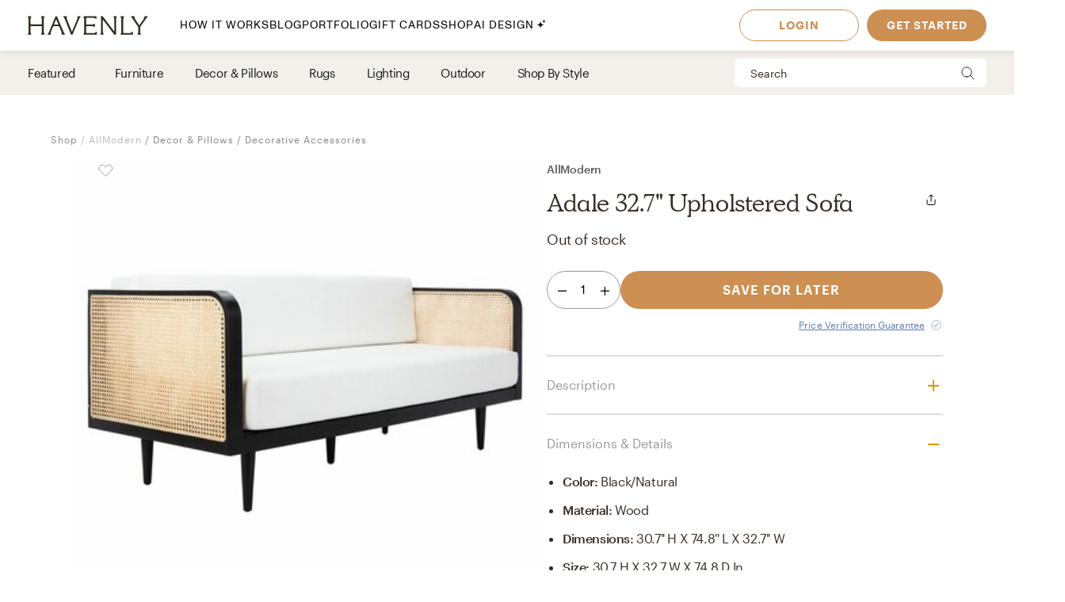

--- FILE ---
content_type: text/html; charset=utf-8
request_url: https://havenly.com/products/details/Adale-32-7-Upholstered-Sofa-AllModern-84467329
body_size: 31301
content:
<!DOCTYPE html><html lang="en" data-test="document"><head><meta charSet="utf-8"/><meta content="width=device-width, initial-scale=1.0" name="viewport"/><title data-test="default-template__title">Adale 32.7&quot; Upholstered Sofa - AllModern | Havenly</title><meta name="description" content="Design your space with Adale 32.7&quot; Upholstered Sofa on Havenly.com with real interior designers" data-test="default-template__description"/><script src="/static/affirm.js"></script><script type="application/ld+json">[{"@context":"https://schema.org/","@type":"Product","name":"Adale 32.7\" Upholstered Sofa","description":"For the daydreamer longing for an afternoon repose, the Adale Rattan sofa, responds with the luxurious look of coastal lifestyle decor. Ivory linen cushions make for a comfort-soft feel while its frame draws attention to its sublime natural-toned French cane sides and back. The perfect piece for adding breezy style to fashionable décor.","brand":"AllModern","image":"https://static.havenly.com/product/production/sha256_e82abd1ba7aaa7a24b4d2c3c7fe636d721bac67826e42c20560415313735d249.jpeg","aggregateRating":null,"category":"Baskets","color":"Black/Natural","material":"wood ","size":"30.7'' H x 74.8'' L x 32.7'' W","sku":"A000606194_509674586","url":"https://havenly.com/products/details/Adale-32-7-Upholstered-Sofa-AllModern-84467329","offers":{"@type":"Offer","url":"https://havenly.com/products/details/Adale-32-7-Upholstered-Sofa-AllModern-84467329","priceCurrency":"USD","price":1649,"itemCondition":"https://schema.org/NewCondition","availability":"https://schema.org/OutOfStock"},"custom":{"alternateImages":[],"vendorId":"46","brandId":null},"inProductGroupWithID":null,"review":[]},{"@context":"https://schema.org/","@type":"BreadcrumbList","itemListElement":[{"@type":"ListItem","position":1,"name":"Shop","item":"https://havenly.com/shop"},{"@type":"ListItem","position":2,"name":"Decor & Pillows","item":"https://havenly.com//shop/decor-pillows"},{"@type":"ListItem","position":3,"name":"Decorative Accessories","item":"https://havenly.com//shop/decor-pillows/decorative-accessories"}]}]</script><link rel="preload" as="font" type="font/woff2" crossorigin="anonymous" href="https://static.havenly.com/fonts/gt-walsheim/GT-Walsheim-Light.woff2"/><link rel="preload" as="font" type="font/woff2" crossorigin="anonymous" href="https://static.havenly.com/fonts/gt-walsheim/GT-Walsheim-Regular.woff2"/><link rel="preload" as="font" type="font/woff2" crossorigin="anonymous" href="https://static.havenly.com/fonts/gt-walsheim/GT-Walsheim-Medium.woff2"/><link rel="preload" as="font" type="font/woff2" crossorigin="anonymous" href="https://static.havenly.com/fonts/gt-walsheim/GT-Walsheim-Bold.woff2"/><link rel="preload" as="font" type="font/woff2" crossorigin="anonymous" href="https://static.havenly.com/fonts/gt-walsheim/GT-Walsheim-Regular-Oblique.woff2"/><link rel="preload" as="font" type="font/woff2" crossorigin="anonymous" href="https://static.havenly.com/fonts/simula/Simula-Book.woff2"/><link rel="preload" as="font" type="font/woff2" crossorigin="anonymous" href="https://static.havenly.com/fonts/simula/Simula-BookItalic.woff2"/><link rel="preload" as="font" type="font/woff2" crossorigin="anonymous" href="https://static.havenly.com/fonts/abc-monument-grotesk/ABCMonumentGrotesk-Regular.woff2"/><link rel="preload" as="font" type="font/woff2" crossorigin="anonymous" href="https://static.havenly.com/fonts/abc-monument-grotesk/ABCMonumentGrotesk-Medium.woff2"/><link rel="preload" as="font" type="font/woff2" crossorigin="anonymous" href="https://static.havenly.com/fonts/abc-monument-grotesk/ABCMonumentGrotesk-Bold.woff2"/><link rel="preload" as="font" type="font/woff2" crossorigin="anonymous" href="https://static.havenly.com/fonts/graphik/Graphik-Light-Web.woff2"/><link rel="preload" as="font" type="font/woff2" crossorigin="anonymous" href="https://static.havenly.com/fonts/graphik/Graphik-LightItalic-Web.woff2"/><link rel="preload" as="font" type="font/woff2" crossorigin="anonymous" href="https://static.havenly.com/fonts/graphik/Graphik-Regular-Web.woff2"/><link rel="preload" as="font" type="font/woff2" crossorigin="anonymous" href="https://static.havenly.com/fonts/graphik/Graphik-RegularItalic-Web.woff2"/><link rel="preload" as="font" type="font/woff2" crossorigin="anonymous" href="https://static.havenly.com/fonts/graphik/Graphik-Medium-Web.woff2"/><link rel="preload" as="font" type="font/woff2" crossorigin="anonymous" href="https://static.havenly.com/fonts/graphik/Graphik-MediumItalic-Web.woff2"/><link rel="preload" as="font" type="font/woff2" crossorigin="anonymous" href="https://static.havenly.com/fonts/graphik/Graphik-Semibold-Web.woff2"/><link rel="preload" as="font" type="font/woff2" crossorigin="anonymous" href="https://static.havenly.com/fonts/graphik/Graphik-SemiboldItalic-Web.woff2"/><link rel="preload" as="font" type="font/woff2" crossorigin="anonymous" href="https://static.havenly.com/fonts/graphik/Graphik-Bold-Web.woff2"/><link rel="preload" as="font" type="font/woff2" crossorigin="anonymous" href="https://static.havenly.com/fonts/graphik/Graphik-BoldItalic-Web.woff2"/><meta name="twitter:card" content="summary_large_image"/><meta name="twitter:site" content="@thehavenly"/><meta property="og:site_name" content="Havenly"/><meta property="og:image" content="https://static.havenly.com/product/production/sha256_e82abd1ba7aaa7a24b4d2c3c7fe636d721bac67826e42c20560415313735d249.jpeg"/><meta property="og:url" content="https://havenly.com/products/details/Adale-32-7-Upholstered-Sofa-AllModern-84467329"/><meta property="og:type" content="product"/><meta property="og:title" content="Adale 32.7&quot; Upholstered Sofa - AllModern | Havenly"/><meta property="og:description" content="For the daydreamer longing for an afternoon repose, the Adale Rattan sofa, responds with the luxurious look of coastal lifestyle decor. Ivory linen cushions make for a comfort-soft feel while its frame draws attention to its sublime natural-toned French cane sides and back. The perfect piece for adding breezy style to fashionable décor."/><meta property="og:price:amount" content="1499"/><meta property="og:price:currency" content="USD"/><link data-test="default-template__canonical" rel="canonical" href="https://havenly.com/products/details/Adale-32-7-Upholstered-Sofa-AllModern-84467329"/><meta name="facebook-domain-verification" content="nyvqfyxec8mlttb47xxx1lx7bj170c"/><meta data-test="default-template__index" name="robots" content="index,follow"/><meta name="next-head-count" content="39"/><link rel="preconnect" href="https://cdn.segment.com"/><link rel="dns-prefetch" href="https://cdn.segment.com"/><link rel="preconnect" href="https://static.havenly.com/"/><link rel="dns-prefetch" href="https://static.havenly.com/"/><meta charSet="utf-8"/><link rel="icon" href="/static/favicon.ico" sizes="any"/><link rel="icon" href="/static/favicon-16x16.png" type="image/png"/><link rel="icon" href="/static/favicon.svg" type="image/svg+xml"/><link rel="apple-touch-icon" href="/static/apple-touch-icon.png"/><link rel="preload" href="/_next/static/css/93f045d819b9a750.css" as="style"/><link rel="stylesheet" href="/_next/static/css/93f045d819b9a750.css" data-n-g=""/><link rel="preload" href="/_next/static/css/dc93db6eb80328fa.css" as="style"/><link rel="stylesheet" href="/_next/static/css/dc93db6eb80328fa.css" data-n-p=""/><link rel="preload" href="/_next/static/css/14e39e34ab93e58f.css" as="style"/><link rel="stylesheet" href="/_next/static/css/14e39e34ab93e58f.css" data-n-p=""/><link rel="preload" href="/_next/static/css/75f98f2a31a856ed.css" as="style"/><link rel="stylesheet" href="/_next/static/css/75f98f2a31a856ed.css" data-n-p=""/><link rel="preload" href="/_next/static/css/4ca98a2d7574323b.css" as="style"/><link rel="stylesheet" href="/_next/static/css/4ca98a2d7574323b.css" data-n-p=""/><link rel="preload" href="/_next/static/css/7df2cc4726156f11.css" as="style"/><link rel="stylesheet" href="/_next/static/css/7df2cc4726156f11.css" data-n-p=""/><link rel="preload" href="/_next/static/css/823ee45298edde4f.css" as="style"/><link rel="stylesheet" href="/_next/static/css/823ee45298edde4f.css" data-n-p=""/><noscript data-n-css=""></noscript><script defer="" nomodule="" src="/_next/static/chunks/polyfills-c67a75d1b6f99dc8.js"></script><script src="/_next/static/chunks/webpack-bc074ece2c8505e6.js" defer=""></script><script src="/_next/static/chunks/framework-275dc5f5cebfdd72.js" defer=""></script><script src="/_next/static/chunks/main-5e618ee7e8569f44.js" defer=""></script><script src="/_next/static/chunks/pages/_app-e91a5c1f01745f9a.js" defer=""></script><script src="/_next/static/chunks/3860-3bcdcfcaa4b943f2.js" defer=""></script><script src="/_next/static/chunks/502-8d197f3fb7fb09dd.js" defer=""></script><script src="/_next/static/chunks/6130-21f4f350a0629803.js" defer=""></script><script src="/_next/static/chunks/9303-ea2a7d1a4f7d8df5.js" defer=""></script><script src="/_next/static/chunks/9382-0e7fe7b197fdddb7.js" defer=""></script><script src="/_next/static/chunks/9738-ebc7628ddd20fb6c.js" defer=""></script><script src="/_next/static/chunks/6456-315027a6c0ef028c.js" defer=""></script><script src="/_next/static/chunks/201-d44a12ff0e961344.js" defer=""></script><script src="/_next/static/chunks/8472-3eafb39f1d74b50e.js" defer=""></script><script src="/_next/static/chunks/6835-644966aab1842c9a.js" defer=""></script><script src="/_next/static/chunks/2991-76ec989f9a455d45.js" defer=""></script><script src="/_next/static/chunks/6497-4099159d1c28df0e.js" defer=""></script><script src="/_next/static/chunks/2000-a3bb2cb5cc553a3d.js" defer=""></script><script src="/_next/static/chunks/7072-551a2e5715c9bdd7.js" defer=""></script><script src="/_next/static/chunks/3808-f61cb3bae96e33a5.js" defer=""></script><script src="/_next/static/chunks/2288-729a19c53fbd8ce0.js" defer=""></script><script src="/_next/static/chunks/5184-dbeb310267e70b4e.js" defer=""></script><script src="/_next/static/chunks/9395-805e99ec10bbf126.js" defer=""></script><script src="/_next/static/chunks/9845-b6b61987cbaccfa3.js" defer=""></script><script src="/_next/static/chunks/8742-d0cb7590c82b3354.js" defer=""></script><script src="/_next/static/chunks/7270-365a48e42b5731c3.js" defer=""></script><script src="/_next/static/chunks/1401-137e4897a81e72ea.js" defer=""></script><script src="/_next/static/chunks/247-0ec060ca526c6c3a.js" defer=""></script><script src="/_next/static/chunks/pages/products/details/%5Bid%5D-b4988489b7b8af03.js" defer=""></script><script src="/_next/static/7c5190fe4fe2d9bfc4890360fc85cd0854aac8ba_prod/_buildManifest.js" defer=""></script><script src="/_next/static/7c5190fe4fe2d9bfc4890360fc85cd0854aac8ba_prod/_ssgManifest.js" defer=""></script></head><body><div id="__next" data-reactroot=""><div data-test="default-template" class="not-snackbar styles_Body__fSeiO DefaultTemplate_Page__ZM87n"><div class="Header_HeaderContainer__lOhrI styles_Body__fSeiO" style="top:0" id="HeaderWrapper" data-test="nav__role-logged-out"><div class="MobileHeader_MobileHeader__2fhON"><div class="MobileHeader_Header__79RKN"><a role="button" aria-label="Havenly Logo" class="MobileHeader_Logo__yyA8F" href="/"><svg width="105" height="17" viewBox="0 0 105 17" fill="none" xmlns="http://www.w3.org/2000/svg"><g clip-path="url(#a)" fill="#362B24"><path d="M14.399 2.461c.084-.437.26-.852.52-1.22a.295.295 0 0 0 .031-.322.314.314 0 0 0-.119-.123.335.335 0 0 0-.168-.046h-2.501a.335.335 0 0 0-.169.046.314.314 0 0 0-.154.287.294.294 0 0 0 .061.157c.26.369.439.784.526 1.221.117.64.17 1.29.155 1.94v2.834c0 .164-.069.321-.19.437a.666.666 0 0 1-.46.181H3.409a.666.666 0 0 1-.458-.181.606.606 0 0 1-.19-.437V4.401c-.017-.65.033-1.3.147-1.94.086-.437.265-.852.526-1.22a.301.301 0 0 0-.09-.443.336.336 0 0 0-.166-.048H.673a.337.337 0 0 0-.17.046.316.316 0 0 0-.119.122.298.298 0 0 0 .025.322c.262.368.442.784.53 1.221.117.64.169 1.29.155 1.94v8.675a9.786 9.786 0 0 1-.156 1.948 3.151 3.151 0 0 1-.53 1.234.301.301 0 0 0 .094.447c.052.03.11.045.17.045h2.505c.06 0 .12-.015.17-.045a.316.316 0 0 0 .12-.124.298.298 0 0 0-.026-.323 3.152 3.152 0 0 1-.534-1.234 9.774 9.774 0 0 1-.155-1.951V9.88c0-.164.069-.32.19-.437a.666.666 0 0 1 .458-.181h8.526c.172 0 .337.065.458.18.122.116.19.274.191.438v3.193a9.635 9.635 0 0 1-.157 1.951 3.15 3.15 0 0 1-.524 1.23.3.3 0 0 0 .094.453c.053.03.113.044.174.043h2.5a.337.337 0 0 0 .168-.048c.05-.03.09-.073.117-.124a.297.297 0 0 0-.028-.32 3.109 3.109 0 0 1-.518-1.234 9.606 9.606 0 0 1-.158-1.951V4.4c-.014-.65.038-1.3.156-1.94ZM31.783 15.045a19.632 19.632 0 0 1-.823-1.732l-.01-.023a1.254 1.254 0 0 1-.067-.146 1.51 1.51 0 0 0-.089-.188L25.694.938a.316.316 0 0 0-.12-.137.338.338 0 0 0-.18-.051h-.743a.334.334 0 0 0-.18.05.312.312 0 0 0-.121.138l-4.99 12.02-.012.04a1.415 1.415 0 0 1-.116.291.09.09 0 0 0 0 .024 16.33 16.33 0 0 1-.817 1.711 6.546 6.546 0 0 1-.853 1.215.298.298 0 0 0-.052.332c.026.055.068.101.12.133.053.033.114.05.177.05h2.274a.34.34 0 0 0 .153-.039.321.321 0 0 0 .116-.102.302.302 0 0 0 .028-.291 2.146 2.146 0 0 1-.128-1.234c.133-.643.33-1.272.59-1.878l1.419-3.415a.622.622 0 0 1 .238-.284.668.668 0 0 1 .364-.106h4.206c.13 0 .256.036.363.105.107.069.19.167.238.281l1.435 3.4a8.91 8.91 0 0 1 .618 1.89c.08.413.035.84-.128 1.231a.299.299 0 0 0 .026.294c.03.044.07.08.117.104a.34.34 0 0 0 .154.038h2.483a.337.337 0 0 0 .177-.052.316.316 0 0 0 .118-.135.3.3 0 0 0-.056-.333 5.503 5.503 0 0 1-.83-1.183ZM26.909 7.99h-3.896l1.93-4.652 1.966 4.652ZM45.842.75H43.64a.338.338 0 0 0-.153.036.305.305 0 0 0-.148.39c.152.406.182.844.086 1.264-.15.666-.365 1.316-.644 1.942l-4.156 9.812-3.917-9.84A8.91 8.91 0 0 1 34.1 2.4a1.763 1.763 0 0 1 .197-1.181.29.29 0 0 0 0-.31.315.315 0 0 0-.117-.115.334.334 0 0 0-.16-.043h-2.56a.336.336 0 0 0-.179.052.314.314 0 0 0-.119.136.293.293 0 0 0 .06.332c.347.382.638.808.863 1.266.25.485.562 1.187.928 2.089l4.779 11.928a.314.314 0 0 0 .12.144.338.338 0 0 0 .183.055h.811a.336.336 0 0 0 .18-.05.314.314 0 0 0 .121-.138L44.258 4.56a21.56 21.56 0 0 1 .945-2.04c.235-.451.53-.871.878-1.25a.295.295 0 0 0 .06-.334.312.312 0 0 0-.12-.135.334.334 0 0 0-.178-.05ZM59.962 14.107a.339.339 0 0 0-.203.005.32.32 0 0 0-.16.12 2.47 2.47 0 0 1-1.118.88c-.415.162-1.073.244-1.953.244h-4.944a.666.666 0 0 1-.458-.182.605.605 0 0 1-.19-.437v-4.76c0-.164.068-.321.19-.437a.666.666 0 0 1 .458-.182h3.528a7.9 7.9 0 0 1 1.83.155c.36.09.693.26.97.496a.34.34 0 0 0 .35.052.321.321 0 0 0 .14-.114.3.3 0 0 0 .052-.169V7.524a.3.3 0 0 0-.055-.168.322.322 0 0 0-.142-.113.333.333 0 0 0-.349.052c-.283.239-.62.413-.984.51-.598.129-1.21.183-1.824.163h-3.516a.666.666 0 0 1-.458-.182.606.606 0 0 1-.19-.436V2.762c0-.164.069-.321.19-.437a.666.666 0 0 1 .458-.181h4.503a7.742 7.742 0 0 1 2.071.206 2.68 2.68 0 0 1 1.146.654.337.337 0 0 0 .356.079.316.316 0 0 0 .146-.115.294.294 0 0 0 .052-.173V1.06a.3.3 0 0 0-.09-.216.33.33 0 0 0-.224-.094H48.85a.337.337 0 0 0-.168.047.316.316 0 0 0-.118.123.297.297 0 0 0 .026.32c.26.367.435.781.514 1.217.11.65.158 1.308.143 1.967v8.784c.014.648-.03 1.296-.133 1.936-.067.4-.241.777-.506 1.093a.297.297 0 0 0-.05.332c.026.054.067.1.12.132.052.032.113.05.176.049h11.026a.337.337 0 0 0 .23-.09.308.308 0 0 0 .093-.22v-2.036a.3.3 0 0 0-.067-.187.325.325 0 0 0-.173-.11ZM77.237.75h-2.343a.337.337 0 0 0-.17.047.315.315 0 0 0-.12.125.298.298 0 0 0 .032.324c.26.357.433.765.508 1.194.11.654.159 1.316.145 1.978v9.543L65.367.878a.338.338 0 0 0-.264-.128H63.67a.337.337 0 0 0-.17.047.316.316 0 0 0-.119.124.297.297 0 0 0 .03.323l.487.633v11.2c.014.658-.036 1.316-.147 1.966-.079.435-.254.85-.514 1.215a.301.301 0 0 0 .094.447c.05.03.11.045.17.045h2.343c.06.001.12-.014.172-.043a.317.317 0 0 0 .123-.123.299.299 0 0 0-.025-.326 3.152 3.152 0 0 1-.53-1.234 9.626 9.626 0 0 1-.156-1.951V3.65l9.83 12.97c.03.04.07.073.115.095a.34.34 0 0 0 .149.035h.972a.333.333 0 0 0 .23-.09.303.303 0 0 0 .095-.22V4.42a9.972 9.972 0 0 1 .156-1.965c.08-.435.258-.85.522-1.213a.301.301 0 0 0-.092-.445.337.337 0 0 0-.168-.047ZM91.262 13.882a.337.337 0 0 0-.21.018.317.317 0 0 0-.155.138c-.242.462-.644.83-1.138 1.044-.453.188-1.181.274-2.166.274h-3.88a.666.666 0 0 1-.46-.181.605.605 0 0 1-.19-.438V4.407a10.82 10.82 0 0 1 .133-1.967c.083-.43.269-.836.542-1.187a.302.302 0 0 0 .038-.328.316.316 0 0 0-.12-.128.337.337 0 0 0-.174-.047h-2.507c-.06 0-.12.016-.172.047a.313.313 0 0 0-.119.128.3.3 0 0 0 .037.328c.279.348.463.756.538 1.187.104.652.149 1.31.134 1.969v8.844a9.287 9.287 0 0 1-.144 1.831c-.078.422-.26.82-.528 1.165a.297.297 0 0 0-.037.326.315.315 0 0 0 .12.127c.051.031.11.048.171.048h10.208a.339.339 0 0 0 .233-.089.31.31 0 0 0 .098-.22v-2.255a.3.3 0 0 0-.07-.194.327.327 0 0 0-.182-.11ZM104.324.938a.315.315 0 0 0-.12-.138.334.334 0 0 0-.181-.05h-2.391a.322.322 0 0 0-.256.121.302.302 0 0 0-.057.268c.082.409.027.832-.157 1.21-.282.62-.625 1.212-1.024 1.77l-3.17 4.546-3.042-4.534a8.044 8.044 0 0 1-.93-1.738 1.65 1.65 0 0 1-.043-1.205.297.297 0 0 0-.024-.297.32.32 0 0 0-.119-.104.337.337 0 0 0-.156-.037h-2.69a.336.336 0 0 0-.18.055.313.313 0 0 0-.117.14.296.296 0 0 0 .074.337c.406.393.778.816 1.113 1.265.358.466.787 1.073 1.276 1.8l3.912 5.875v3.585a6.137 6.137 0 0 1-.138 1.572 2.124 2.124 0 0 1-.515.847.297.297 0 0 0-.064.337.314.314 0 0 0 .12.136.336.336 0 0 0 .18.051h2.504a.335.335 0 0 0 .18-.05.313.313 0 0 0 .12-.137.297.297 0 0 0-.063-.337c-.24-.24-.417-.53-.516-.847a6.044 6.044 0 0 1-.138-1.572v-3.713l3.96-5.655c.535-.774.984-1.396 1.366-1.85.366-.464.769-.9 1.205-1.304a.297.297 0 0 0 .081-.347Z"></path></g><defs><clipPath id="a"><path fill="#fff" transform="translate(.348 .75)" d="M0 0h104v16H0z"></path></clipPath></defs></svg></a><div class="MobileHeader_IconContainer__JWRxi"><button type="button" aria-label="Open Menu" class="MobileHeader_Hamburguer__0_ycF" data-test="configurable-nav__toggle-mobile"><div class="MobileHeader_Line__uIrug"></div><div class="MobileHeader_Line__uIrug"></div><div class="MobileHeader_Line__uIrug"></div></button></div></div><nav class="MobileHeader_Nav__U_7AK" data-test="nav-mobile"><div class="styles_Container__bRd5l MobileHeader_Content__EpT_R"><nav class="LoggedOutHeader_LoggedOutHeader__rjVDY"><div><button type="button" class="styles_Title2__AYSNu styles_Core4__mAt5T NavLinks_TabHeader__BU0KM"><div><span class="styles_Title2__AYSNu styles_Core4__mAt5T">How It Works</span><span class="NavLinks_Icon__tTCF5"><svg width="24" height="24" viewBox="0 0 24 24" xmlns="http://www.w3.org/2000/svg"><path d="M12 5v14M5 12h14"></path></svg></span></div></button><div class="NavLinks_Divider__jGsxO"></div><div class="NavLinks_TabHeader__BU0KM"><a href="/blog/" class="styles_Title2__AYSNu styles_Core4__mAt5T">Blog</a></div><div class="NavLinks_Divider__jGsxO"></div><button type="button" class="styles_Title2__AYSNu styles_Core4__mAt5T NavLinks_TabHeader__BU0KM"><div><span class="styles_Title2__AYSNu styles_Core4__mAt5T">Portfolio</span><span class="NavLinks_Icon__tTCF5"><svg width="24" height="24" viewBox="0 0 24 24" xmlns="http://www.w3.org/2000/svg"><path d="M12 5v14M5 12h14"></path></svg></span></div></button><div class="NavLinks_Divider__jGsxO"></div><div class="NavLinks_TabHeader__BU0KM"><a href="/gift" class="styles_Title2__AYSNu styles_Core4__mAt5T">Gift Cards</a></div><div class="NavLinks_Divider__jGsxO"></div><button type="button" class="styles_Title2__AYSNu styles_Core4__mAt5T NavLinks_TabHeader__BU0KM"><div><span class="styles_Title2__AYSNu styles_Core4__mAt5T">Shop</span><span class="NavLinks_Icon__tTCF5"><svg width="24" height="24" viewBox="0 0 24 24" xmlns="http://www.w3.org/2000/svg"><path d="M12 5v14M5 12h14"></path></svg></span></div></button><div class="NavLinks_Divider__jGsxO"></div><div class="NavLinks_TabHeader__BU0KM"><a href="/ai-interior-design" class="styles_Title2__AYSNu styles_Core4__mAt5T">AI Design<span style="margin-left:4px;display:inline-flex;align-items:center"><svg width="11" height="11" viewBox="0 0 11 11" fill="none" xmlns="http://www.w3.org/2000/svg" style="width:11px;height:11px"><path d="M8.461.089c-.015-.119-.187-.119-.202 0A2.037 2.037 0 0 1 6.496 1.85c-.118.016-.118.187 0 .202.92.118 1.646.843 1.763 1.763.015.119.187.119.202 0a2.037 2.037 0 0 1 1.762-1.763c.12-.015.12-.186 0-.202A2.036 2.036 0 0 1 8.461.09ZM4.227 2.383c-.027-.214-.336-.214-.364 0A4.278 4.278 0 0 1 .16 6.086c-.213.027-.213.336 0 .363a4.28 4.28 0 0 1 3.703 3.703c.028.214.337.214.364 0A4.279 4.279 0 0 1 7.93 6.45c.213-.027.213-.336 0-.363a4.278 4.278 0 0 1-3.703-3.703Z" fill="#000"></path></svg></span></a></div><div class="NavLinks_Divider__jGsxO"></div></div><div class="LoggedOutHeader_Links__8IJnr"><a class="styles_Overline__NxsuC" href="/login">LOGIN</a><a class="styles_Overline__NxsuC" href="/interior-design-style-quiz/style-inspiration">GET STARTED</a><a class="styles_Overline__NxsuC" href="https://havenly.kustomer.help">HELP</a></div><div class="Social_Social__3S9D9"><a href="https://www.facebook.com/TheHavenly" target="_blank" aria-label="Facebook" rel="noreferrer noopener"><svg width="12" height="22" viewBox="0 0 12 24" xmlns="http://www.w3.org/2000/svg"><path d="M11.665.23v3.675s-2.743-.27-3.43.769c-.375.567-.152 2.229-.185 3.423h3.637c-.307 1.394-.527 2.34-.754 3.548H8.03v11.42H2.99c.002-3.52 0-7.628 0-11.375H.847V8.097h2.12c.109-2.628.15-5.23 1.47-6.557C5.923.05 7.339.23 11.667.23" fill="#1B2132" fill-rule="evenodd"></path></svg></a><a href="https://twitter.com/theHavenly" target="_blank" aria-label="Twitter" rel="noreferrer noopener"><svg width="27" height="22" viewBox="0 0 27 22" xmlns="http://www.w3.org/2000/svg"><path d="M18.349.09c2.092-.035 3.205.717 4.268 1.675.903-.076 2.076-.575 2.767-.922.225-.12.448-.242.672-.363-.394 1.054-.93 1.879-1.753 2.505-.182.14-.362.327-.592.415v.014c1.172-.012 2.138-.535 3.057-.818v.013c-.483.757-1.135 1.525-1.832 2.076l-.843.662c.015 1.226-.018 2.396-.25 3.426-1.349 5.989-4.923 10.055-10.58 11.797-2.031.625-5.314.881-7.64.311-1.155-.283-2.198-.602-3.176-1.026a12.681 12.681 0 0 1-1.528-.778l-.474-.285c.524.016 1.139.158 1.725.065.532-.085 1.052-.062 1.54-.169 1.224-.264 2.308-.616 3.243-1.155.453-.261 1.14-.57 1.462-.947-.607.01-1.156-.129-1.608-.286-1.747-.61-2.764-1.73-3.424-3.413.529.057 2.054.193 2.41-.104-.666-.036-1.307-.417-1.765-.7-1.405-.87-2.552-2.327-2.543-4.569l.553.26c.353.147.713.226 1.133.311.179.036.534.14.739.065h-.027c-.272-.312-.715-.521-.988-.856-.902-1.107-1.746-2.812-1.212-4.841a6.11 6.11 0 0 1 .58-1.389l.026.013c.104.217.339.376.488.559.46.563 1.028 1.07 1.606 1.518 1.973 1.524 3.749 2.46 6.601 3.153.724.177 1.56.31 2.425.312-.244-.698-.166-1.83.025-2.505.482-1.7 1.526-2.925 3.057-3.582a6.605 6.605 0 0 1 1.2-.363l.658-.078" fill="#1B2132" fill-rule="evenodd"></path></svg></a><a href="https://www.instagram.com/theHavenly" target="_blank" aria-label="Instagram" rel="noreferrer noopener"><svg xmlns="http://www.w3.org/2000/svg" width="22" height="21" viewBox="0 0 22 21"><g fill="none"><path d="M10.6.4H6.2C5.1.5 4.3.6 3.6.9c-.7.3-1.2.6-1.8 1.2C1.2 2.7.8 3.3.6 4 .3 4.6.1 5.4.1 6.5 0 7.6 0 7.9 0 10.8c0 2.8 0 3.2.1 4.3 0 1.1.2 1.9.5 2.5.2.7.6 1.3 1.2 1.9.6.5 1.1.9 1.8 1.2.7.2 1.5.4 2.6.5h8.7c1.1-.1 1.9-.3 2.6-.5.7-.3 1.3-.7 1.8-1.2.6-.6 1-1.2 1.3-1.9.2-.6.4-1.4.4-2.5.1-1.1.1-1.5.1-4.3 0-2.9 0-3.2-.1-4.3 0-1.1-.2-1.9-.4-2.5-.3-.7-.7-1.3-1.3-1.9-.5-.6-1.1-.9-1.8-1.2-.7-.3-1.5-.4-2.6-.5h-4.3m0 1.8c2.8 0 3.1 0 4.2.1 1.1 0 1.6.2 2 .4.5.1.8.4 1.2.7.4.4.6.7.8 1.2.1.4.3 1 .3 2 .1 1.1.1 1.4.1 4.2 0 2.8 0 3.1-.1 4.2 0 1-.2 1.6-.3 1.9-.2.5-.4.9-.8 1.2-.4.4-.7.6-1.2.8-.4.2-.9.3-2 .4H6.3c-1-.1-1.6-.2-2-.4-.5-.2-.8-.4-1.2-.8-.4-.3-.6-.7-.8-1.2-.1-.3-.3-.9-.3-1.9-.1-1.1-.1-1.4-.1-4.2 0-2.8 0-3.1.1-4.2 0-1 .2-1.6.3-2 .2-.5.4-.8.8-1.2.4-.3.7-.6 1.2-.7.4-.2 1-.4 2-.4 1.1-.1 1.4-.1 4.3-.1" mask="url(#mask-2)" fill="#1c2233" transform="translate(-.056 -.242)"></path><path d="M10.544 13.976c-2 0-3.6-1.5-3.6-3.4 0-2 1.6-3.5 3.6-3.5 1.9 0 3.5 1.5 3.5 3.5 0 1.9-1.6 3.4-3.5 3.4m0-8.8c-3 0-5.5 2.4-5.5 5.4 0 2.9 2.5 5.3 5.5 5.3s5.4-2.4 5.4-5.3c0-3-2.4-5.4-5.4-5.4M17.444 4.976c0 .7-.6 1.2-1.3 1.2-.7 0-1.3-.5-1.3-1.2s.6-1.3 1.3-1.3c.7 0 1.3.6 1.3 1.3" fill="#1c2233"></path></g></svg></a><a href="https://www.pinterest.com/thehavenly" target="_blank" aria-label="Pinterest" rel="noreferrer noopener"><svg width="22" height="22" viewBox="0 0 24 24" xmlns="http://www.w3.org/2000/svg"><path d="M11.984.077C5.4.077.061 5.415.061 12c0 5.051 3.143 9.366 7.578 11.103-.104-.943-.198-2.39.042-3.42.216-.93 1.398-5.927 1.398-5.927s-.357-.714-.357-1.77c0-1.658.961-2.896 2.158-2.896 1.017 0 1.508.764 1.508 1.68 0 1.023-.651 2.552-.987 3.97-.281 1.187.595 2.154 1.765 2.154 2.12 0 3.748-2.234 3.748-5.46 0-2.855-2.05-4.85-4.98-4.85-3.393 0-5.384 2.544-5.384 5.174 0 1.025.395 2.123.887 2.72a.356.356 0 0 1 .083.343c-.09.376-.292 1.186-.33 1.352-.053.218-.174.264-.4.16-1.489-.694-2.42-2.871-2.42-4.62 0-3.76 2.733-7.215 7.878-7.215 4.136 0 7.35 2.947 7.35 6.886 0 4.11-2.59 7.417-6.186 7.417-1.209 0-2.344-.628-2.733-1.37 0 0-.598 2.277-.743 2.835-.27 1.036-.996 2.334-1.482 3.126a11.92 11.92 0 0 0 3.53.532c6.586 0 11.924-5.339 11.924-11.924C23.908 5.415 18.57.077 11.984.077l7.387 3.495" fill="#1B2132" fill-rule="evenodd"></path></svg></a></div></nav></div></nav></div><div class="DesktopHeader_DesktopHeader__gih0a"><nav class="LoggedOutHeader_Opaque__aYkPX"><div class="NavLinks_NavLinks__yq9c4"><a href="/"><div class="NavLinks_Logo__h_BoL" role="img" aria-label="Havenly Logo"><svg viewBox="0 0 336 53" fill="none" xmlns="http://www.w3.org/2000/svg"><path d="M45.264 6.515c.27-1.412.84-2.755 1.674-3.947a.942.942 0 0 0 .102-1.038 1.014 1.014 0 0 0-.383-.399 1.075 1.075 0 0 0-.543-.148h-8.055c-.192 0-.38.052-.544.148a1.014 1.014 0 0 0-.498.929c.015.184.083.36.198.508a10.357 10.357 0 0 1 1.693 3.947 31.22 31.22 0 0 1 .502 6.272v9.163a1.962 1.962 0 0 1-.616 1.413 2.141 2.141 0 0 1-1.477.585H9.86a2.141 2.141 0 0 1-1.474-.587 1.962 1.962 0 0 1-.613-1.411v-9.163a31.14 31.14 0 0 1 .476-6.272 10.262 10.262 0 0 1 1.693-3.947.965.965 0 0 0 .086-1.03 1.018 1.018 0 0 0-.375-.399 1.08 1.08 0 0 0-.535-.156H1.05c-.192 0-.38.051-.545.147a1.02 1.02 0 0 0-.385.397.966.966 0 0 0 .08 1.04 10.265 10.265 0 0 1 1.706 3.948c.378 2.07.546 4.17.501 6.272v28.047a31.752 31.752 0 0 1-.5 6.297A10.208 10.208 0 0 1 .2 51.12a.966.966 0 0 0-.085 1.045c.088.165.222.303.387.4.165.096.355.146.548.146h8.068c.193 0 .383-.05.548-.147a1.02 1.02 0 0 0 .387-.399.966.966 0 0 0-.086-1.045 10.211 10.211 0 0 1-1.718-3.99 31.712 31.712 0 0 1-.501-6.308V30.499c.001-.53.222-1.036.613-1.41.39-.375.92-.586 1.473-.587h27.463c.554 0 1.086.21 1.478.584.392.375.614.883.616 1.413v10.323a31.26 31.26 0 0 1-.508 6.309 10.207 10.207 0 0 1-1.687 3.977.966.966 0 0 0-.093 1.06c.09.167.227.307.396.403.17.096.363.144.56.14h8.055a1.08 1.08 0 0 0 .539-.156c.16-.098.291-.237.376-.4a.966.966 0 0 0-.09-1.035 10.077 10.077 0 0 1-1.669-3.99 31.167 31.167 0 0 1-.507-6.308V12.787a31.176 31.176 0 0 1 .5-6.272ZM101.262 47.197c-.78-1.415-1.675-3.303-2.651-5.599l-.032-.072a4.05 4.05 0 0 1-.216-.474 4.896 4.896 0 0 0-.285-.607L81.65 1.59a1.02 1.02 0 0 0-.39-.443 1.087 1.087 0 0 0-.58-.165h-2.392a1.074 1.074 0 0 0-.582.163 1.008 1.008 0 0 0-.388.445L61.247 40.45l-.038.128a4.544 4.544 0 0 1-.374.941.29.29 0 0 0 0 .08 52.886 52.886 0 0 1-2.633 5.531 21.174 21.174 0 0 1-2.746 3.929.963.963 0 0 0-.168 1.075c.083.175.217.324.387.429.169.104.366.16.567.16h7.326c.172-.003.341-.045.492-.124.151-.08.28-.193.374-.331a.981.981 0 0 0 .092-.942 6.962 6.962 0 0 1-.412-3.99 31.585 31.585 0 0 1 1.902-6.071l4.567-11.04a2.01 2.01 0 0 1 .767-.918 2.146 2.146 0 0 1 1.174-.344H86.07a2.14 2.14 0 0 1 1.169.34c.345.223.612.54.766.91l4.623 10.99a28.863 28.863 0 0 1 1.992 6.11 6.944 6.944 0 0 1-.412 3.983.97.97 0 0 0 .084.95c.094.14.224.255.376.335.153.08.324.122.498.123h7.997c.203-.002.4-.06.568-.168.168-.107.301-.259.382-.436a.97.97 0 0 0-.182-1.078 17.758 17.758 0 0 1-2.67-3.825ZM85.564 24.39H73.012l6.216-15.04 6.336 15.04ZM146.547.982h-7.097c-.172 0-.341.04-.492.118a.997.997 0 0 0-.547.781.984.984 0 0 0 .069.48 7.11 7.11 0 0 1 .279 4.086 33.698 33.698 0 0 1-2.074 6.279l-13.389 31.72-12.616-31.811a28.877 28.877 0 0 1-1.959-6.321 5.713 5.713 0 0 1 .634-3.82.94.94 0 0 0 0-1.002 1.017 1.017 0 0 0-.376-.37 1.075 1.075 0 0 0-.518-.14h-8.246a1.08 1.08 0 0 0-.573.167c-.17.108-.304.261-.384.44a.951.951 0 0 0 .19 1.075 17.65 17.65 0 0 1 2.784 4.093c.806 1.567 1.808 3.838 2.988 6.752l15.393 38.564c.076.189.21.351.385.466.174.115.38.176.592.178h2.613c.206.001.408-.056.581-.164.172-.108.308-.262.389-.444l16.269-38.812a69.881 69.881 0 0 1 3.044-6.595 18.921 18.921 0 0 1 2.829-4.044.977.977 0 0 0 .265-.512.956.956 0 0 0-.072-.568 1.01 1.01 0 0 0-.387-.435 1.075 1.075 0 0 0-.574-.16ZM192.03 44.167a1.084 1.084 0 0 0-.653.016c-.21.072-.39.207-.514.385a7.966 7.966 0 0 1-3.603 2.848c-1.338.522-3.457.789-6.292.789h-15.926a2.14 2.14 0 0 1-1.476-.59 1.96 1.96 0 0 1-.61-1.414V30.814c0-.53.219-1.039.61-1.414a2.14 2.14 0 0 1 1.476-.59h11.366a25.35 25.35 0 0 1 5.892.505 7.612 7.612 0 0 1 3.127 1.603 1.087 1.087 0 0 0 1.125.168c.185-.08.341-.208.451-.37a.97.97 0 0 0 .168-.545v-7.287a.976.976 0 0 0-.175-.545 1.038 1.038 0 0 0-.459-.365 1.068 1.068 0 0 0-1.123.17 8.147 8.147 0 0 1-3.171 1.645c-1.926.418-3.9.595-5.873.528h-11.328a2.14 2.14 0 0 1-1.473-.587 1.959 1.959 0 0 1-.613-1.41V7.486c.001-.53.222-1.037.613-1.411a2.14 2.14 0 0 1 1.473-.587h14.506a24.85 24.85 0 0 1 6.672.668 8.62 8.62 0 0 1 3.691 2.113c.142.149.328.253.533.298a1.018 1.018 0 0 0 1.082-.414.95.95 0 0 0 .168-.558v-5.61a.975.975 0 0 0-.292-.698 1.06 1.06 0 0 0-.717-.305h-34.453a1.08 1.08 0 0 0-.54.152 1.026 1.026 0 0 0-.38.398.964.964 0 0 0 .083 1.035 9.843 9.843 0 0 1 1.656 3.935 33.86 33.86 0 0 1 .463 6.357v28.4a34.91 34.91 0 0 1-.432 6.26 7.4 7.4 0 0 1-1.63 3.534.981.981 0 0 0-.244.514c-.029.19 0 .384.084.559.084.174.218.322.387.426.169.104.365.159.566.158h35.518a1.053 1.053 0 0 0 .738-.294.99.99 0 0 0 .303-.707v-6.583a.97.97 0 0 0-.217-.605 1.045 1.045 0 0 0-.557-.354ZM247.673.982h-7.548a1.083 1.083 0 0 0-.548.152 1.02 1.02 0 0 0-.383.405.973.973 0 0 0 .1 1.046 9.237 9.237 0 0 1 1.637 3.862 34.42 34.42 0 0 1 .469 6.394v30.852L209.44 1.395a1.03 1.03 0 0 0-.373-.304 1.085 1.085 0 0 0-.477-.109h-4.617a1.08 1.08 0 0 0-.547.15 1.024 1.024 0 0 0-.384.403.971.971 0 0 0 .094 1.044l1.572 2.047v36.207a33.697 33.697 0 0 1-.475 6.358 9.77 9.77 0 0 1-1.656 3.928.966.966 0 0 0-.085 1.045c.088.165.222.304.387.4.165.096.355.147.548.146h7.548c.195.004.387-.044.555-.139.168-.095.304-.233.395-.398a.971.971 0 0 0-.081-1.053 10.21 10.21 0 0 1-1.706-3.99 31.192 31.192 0 0 1-.501-6.309V10.358l31.662 41.933c.097.13.224.235.372.308.148.072.311.11.477.111h3.134c.277 0 .543-.105.74-.293a.981.981 0 0 0 .306-.709v-38.86a32.44 32.44 0 0 1 .501-6.352 9.684 9.684 0 0 1 1.681-3.923.966.966 0 0 0 .088-1.04 1.011 1.011 0 0 0-.382-.4 1.08 1.08 0 0 0-.543-.15ZM292.851 43.438a1.084 1.084 0 0 0-.678.058 1.026 1.026 0 0 0-.496.446 7.47 7.47 0 0 1-3.666 3.376c-1.458.608-3.805.887-6.976.887h-12.501a2.139 2.139 0 0 1-1.48-.587 1.96 1.96 0 0 1-.614-1.417V12.805a35.16 35.16 0 0 1 .432-6.358 9.047 9.047 0 0 1 1.744-3.837.975.975 0 0 0-.265-1.477 1.083 1.083 0 0 0-.56-.15h-8.074c-.196 0-.388.052-.554.152-.166.1-.299.243-.384.412a.965.965 0 0 0-.099.548.983.983 0 0 0 .219.515 8.449 8.449 0 0 1 1.732 3.837c.335 2.106.479 4.235.431 6.364v28.593a30.138 30.138 0 0 1-.463 5.92 8.716 8.716 0 0 1-1.7 3.765.96.96 0 0 0-.119 1.055c.085.17.218.312.384.412.166.1.357.154.553.154h32.88a1.085 1.085 0 0 0 .752-.287.992.992 0 0 0 .314-.715v-7.286a.977.977 0 0 0-.226-.628 1.05 1.05 0 0 0-.586-.356ZM334.927 1.59a1.002 1.002 0 0 0-.388-.446 1.068 1.068 0 0 0-.582-.161h-7.7c-.16 0-.318.036-.461.104a1.035 1.035 0 0 0-.365.287.968.968 0 0 0-.183.865 6.16 6.16 0 0 1-.507 3.91 34.162 34.162 0 0 1-3.298 5.727L311.231 26.57l-9.799-14.658a26.038 26.038 0 0 1-2.993-5.616 5.352 5.352 0 0 1-.14-3.899.974.974 0 0 0-.077-.96 1.032 1.032 0 0 0-.383-.336 1.082 1.082 0 0 0-.504-.118h-8.664a1.076 1.076 0 0 0-.578.176c-.171.112-.303.27-.379.454a.958.958 0 0 0-.052.579.99.99 0 0 0 .292.509 33.816 33.816 0 0 1 3.584 4.093c1.154 1.505 2.537 3.467 4.11 5.817l12.602 18.993v11.592a19.872 19.872 0 0 1-.444 5.082 6.863 6.863 0 0 1-1.661 2.738.967.967 0 0 0-.205 1.088c.081.181.216.335.388.443.171.107.372.164.578.164h8.068c.205 0 .406-.057.578-.164.171-.108.306-.262.387-.442a.96.96 0 0 0 .069-.574.99.99 0 0 0-.273-.515 6.719 6.719 0 0 1-1.662-2.738 19.605 19.605 0 0 1-.444-5.082V31.19l12.755-18.283c1.725-2.502 3.171-4.511 4.401-5.98a37.043 37.043 0 0 1 3.882-4.215c.16-.138.27-.32.317-.522a.956.956 0 0 0-.057-.601Z" fill="#E8E5DE"></path></svg></div></a><ul class="NavLinks_MenuLinkList__Ax2lY"><li class="NavLinks_MenuLinkContainer__qXZrv"><a href="/interior-design-services" class="NavLinks_MenuLinkTitle__RcjGA styles_Navigation__utYtg"><span>How It Works</span></a><div class="NavLinks_SubNavContainer__u_EDt"><nav><div class="styles_BorderTop__CSSp8 NavLinks_Outline__9IELz"></div><a class="ImageMegaMenu_ImageContainer__ZUPvH" href="/interior-design-services"><span style="box-sizing:border-box;display:block;overflow:hidden;width:initial;height:initial;background:none;opacity:1;border:0;margin:0;padding:0;position:relative"><span style="box-sizing:border-box;display:block;width:initial;height:initial;background:none;opacity:1;border:0;margin:0;padding:0;padding-top:64.92307692307693%"></span><img alt="" src="[data-uri]" decoding="async" data-nimg="responsive" style="position:absolute;top:0;left:0;bottom:0;right:0;box-sizing:border-box;padding:0;border:none;margin:auto;display:block;width:0;height:0;min-width:100%;max-width:100%;min-height:100%;max-height:100%"/><noscript><img alt="" sizes="23vw" srcSet="https://images.havenly.com/unsafe/64x/filters:quality(100)/https://s3.amazonaws.com/static.havenly.com/content/submenu/header-details.jpg 64w, https://images.havenly.com/unsafe/96x/filters:quality(100)/https://s3.amazonaws.com/static.havenly.com/content/submenu/header-details.jpg 96w, https://images.havenly.com/unsafe/128x/filters:quality(100)/https://s3.amazonaws.com/static.havenly.com/content/submenu/header-details.jpg 128w, https://images.havenly.com/unsafe/210x/filters:quality(100)/https://s3.amazonaws.com/static.havenly.com/content/submenu/header-details.jpg 210w, https://images.havenly.com/unsafe/244x/filters:quality(100)/https://s3.amazonaws.com/static.havenly.com/content/submenu/header-details.jpg 244w, https://images.havenly.com/unsafe/256x/filters:quality(100)/https://s3.amazonaws.com/static.havenly.com/content/submenu/header-details.jpg 256w, https://images.havenly.com/unsafe/282x/filters:quality(100)/https://s3.amazonaws.com/static.havenly.com/content/submenu/header-details.jpg 282w, https://images.havenly.com/unsafe/328x/filters:quality(100)/https://s3.amazonaws.com/static.havenly.com/content/submenu/header-details.jpg 328w, https://images.havenly.com/unsafe/380x/filters:quality(100)/https://s3.amazonaws.com/static.havenly.com/content/submenu/header-details.jpg 380w, https://images.havenly.com/unsafe/384x/filters:quality(100)/https://s3.amazonaws.com/static.havenly.com/content/submenu/header-details.jpg 384w, https://images.havenly.com/unsafe/442x/filters:quality(100)/https://s3.amazonaws.com/static.havenly.com/content/submenu/header-details.jpg 442w, https://images.havenly.com/unsafe/512x/filters:quality(100)/https://s3.amazonaws.com/static.havenly.com/content/submenu/header-details.jpg 512w, https://images.havenly.com/unsafe/594x/filters:quality(100)/https://s3.amazonaws.com/static.havenly.com/content/submenu/header-details.jpg 594w, https://images.havenly.com/unsafe/688x/filters:quality(100)/https://s3.amazonaws.com/static.havenly.com/content/submenu/header-details.jpg 688w, https://images.havenly.com/unsafe/798x/filters:quality(100)/https://s3.amazonaws.com/static.havenly.com/content/submenu/header-details.jpg 798w, https://images.havenly.com/unsafe/926x/filters:quality(100)/https://s3.amazonaws.com/static.havenly.com/content/submenu/header-details.jpg 926w, https://images.havenly.com/unsafe/1074x/filters:quality(100)/https://s3.amazonaws.com/static.havenly.com/content/submenu/header-details.jpg 1074w, https://images.havenly.com/unsafe/1246x/filters:quality(100)/https://s3.amazonaws.com/static.havenly.com/content/submenu/header-details.jpg 1246w, https://images.havenly.com/unsafe/1446x/filters:quality(100)/https://s3.amazonaws.com/static.havenly.com/content/submenu/header-details.jpg 1446w, https://images.havenly.com/unsafe/1678x/filters:quality(100)/https://s3.amazonaws.com/static.havenly.com/content/submenu/header-details.jpg 1678w, https://images.havenly.com/unsafe/1946x/filters:quality(100)/https://s3.amazonaws.com/static.havenly.com/content/submenu/header-details.jpg 1946w, https://images.havenly.com/unsafe/2258x/filters:quality(100)/https://s3.amazonaws.com/static.havenly.com/content/submenu/header-details.jpg 2258w, https://images.havenly.com/unsafe/2618x/filters:quality(100)/https://s3.amazonaws.com/static.havenly.com/content/submenu/header-details.jpg 2618w, https://images.havenly.com/unsafe/3038x/filters:quality(100)/https://s3.amazonaws.com/static.havenly.com/content/submenu/header-details.jpg 3038w, https://images.havenly.com/unsafe/3524x/filters:quality(100)/https://s3.amazonaws.com/static.havenly.com/content/submenu/header-details.jpg 3524w, https://images.havenly.com/unsafe/4088x/filters:quality(100)/https://s3.amazonaws.com/static.havenly.com/content/submenu/header-details.jpg 4088w, https://images.havenly.com/unsafe/4742x/filters:quality(100)/https://s3.amazonaws.com/static.havenly.com/content/submenu/header-details.jpg 4742w, https://images.havenly.com/unsafe/5500x/filters:quality(100)/https://s3.amazonaws.com/static.havenly.com/content/submenu/header-details.jpg 5500w, https://images.havenly.com/unsafe/6380x/filters:quality(100)/https://s3.amazonaws.com/static.havenly.com/content/submenu/header-details.jpg 6380w, https://images.havenly.com/unsafe/7400x/filters:quality(100)/https://s3.amazonaws.com/static.havenly.com/content/submenu/header-details.jpg 7400w" src="https://images.havenly.com/unsafe/7400x/filters:quality(100)/https://s3.amazonaws.com/static.havenly.com/content/submenu/header-details.jpg" decoding="async" data-nimg="responsive" style="position:absolute;top:0;left:0;bottom:0;right:0;box-sizing:border-box;padding:0;border:none;margin:auto;display:block;width:0;height:0;min-width:100%;max-width:100%;min-height:100%;max-height:100%" loading="lazy"/></noscript></span><p class="styles_Title2__AYSNu">The Details</p></a><a class="ImageMegaMenu_ImageContainer__ZUPvH" href="/interior-designers"><span style="box-sizing:border-box;display:block;overflow:hidden;width:initial;height:initial;background:none;opacity:1;border:0;margin:0;padding:0;position:relative"><span style="box-sizing:border-box;display:block;width:initial;height:initial;background:none;opacity:1;border:0;margin:0;padding:0;padding-top:64.92307692307693%"></span><img alt="" src="[data-uri]" decoding="async" data-nimg="responsive" style="position:absolute;top:0;left:0;bottom:0;right:0;box-sizing:border-box;padding:0;border:none;margin:auto;display:block;width:0;height:0;min-width:100%;max-width:100%;min-height:100%;max-height:100%"/><noscript><img alt="" sizes="23vw" srcSet="https://images.havenly.com/unsafe/64x/filters:quality(100)/https://s3.amazonaws.com/static.havenly.com/content/submenu/header-designers.jpg 64w, https://images.havenly.com/unsafe/96x/filters:quality(100)/https://s3.amazonaws.com/static.havenly.com/content/submenu/header-designers.jpg 96w, https://images.havenly.com/unsafe/128x/filters:quality(100)/https://s3.amazonaws.com/static.havenly.com/content/submenu/header-designers.jpg 128w, https://images.havenly.com/unsafe/210x/filters:quality(100)/https://s3.amazonaws.com/static.havenly.com/content/submenu/header-designers.jpg 210w, https://images.havenly.com/unsafe/244x/filters:quality(100)/https://s3.amazonaws.com/static.havenly.com/content/submenu/header-designers.jpg 244w, https://images.havenly.com/unsafe/256x/filters:quality(100)/https://s3.amazonaws.com/static.havenly.com/content/submenu/header-designers.jpg 256w, https://images.havenly.com/unsafe/282x/filters:quality(100)/https://s3.amazonaws.com/static.havenly.com/content/submenu/header-designers.jpg 282w, https://images.havenly.com/unsafe/328x/filters:quality(100)/https://s3.amazonaws.com/static.havenly.com/content/submenu/header-designers.jpg 328w, https://images.havenly.com/unsafe/380x/filters:quality(100)/https://s3.amazonaws.com/static.havenly.com/content/submenu/header-designers.jpg 380w, https://images.havenly.com/unsafe/384x/filters:quality(100)/https://s3.amazonaws.com/static.havenly.com/content/submenu/header-designers.jpg 384w, https://images.havenly.com/unsafe/442x/filters:quality(100)/https://s3.amazonaws.com/static.havenly.com/content/submenu/header-designers.jpg 442w, https://images.havenly.com/unsafe/512x/filters:quality(100)/https://s3.amazonaws.com/static.havenly.com/content/submenu/header-designers.jpg 512w, https://images.havenly.com/unsafe/594x/filters:quality(100)/https://s3.amazonaws.com/static.havenly.com/content/submenu/header-designers.jpg 594w, https://images.havenly.com/unsafe/688x/filters:quality(100)/https://s3.amazonaws.com/static.havenly.com/content/submenu/header-designers.jpg 688w, https://images.havenly.com/unsafe/798x/filters:quality(100)/https://s3.amazonaws.com/static.havenly.com/content/submenu/header-designers.jpg 798w, https://images.havenly.com/unsafe/926x/filters:quality(100)/https://s3.amazonaws.com/static.havenly.com/content/submenu/header-designers.jpg 926w, https://images.havenly.com/unsafe/1074x/filters:quality(100)/https://s3.amazonaws.com/static.havenly.com/content/submenu/header-designers.jpg 1074w, https://images.havenly.com/unsafe/1246x/filters:quality(100)/https://s3.amazonaws.com/static.havenly.com/content/submenu/header-designers.jpg 1246w, https://images.havenly.com/unsafe/1446x/filters:quality(100)/https://s3.amazonaws.com/static.havenly.com/content/submenu/header-designers.jpg 1446w, https://images.havenly.com/unsafe/1678x/filters:quality(100)/https://s3.amazonaws.com/static.havenly.com/content/submenu/header-designers.jpg 1678w, https://images.havenly.com/unsafe/1946x/filters:quality(100)/https://s3.amazonaws.com/static.havenly.com/content/submenu/header-designers.jpg 1946w, https://images.havenly.com/unsafe/2258x/filters:quality(100)/https://s3.amazonaws.com/static.havenly.com/content/submenu/header-designers.jpg 2258w, https://images.havenly.com/unsafe/2618x/filters:quality(100)/https://s3.amazonaws.com/static.havenly.com/content/submenu/header-designers.jpg 2618w, https://images.havenly.com/unsafe/3038x/filters:quality(100)/https://s3.amazonaws.com/static.havenly.com/content/submenu/header-designers.jpg 3038w, https://images.havenly.com/unsafe/3524x/filters:quality(100)/https://s3.amazonaws.com/static.havenly.com/content/submenu/header-designers.jpg 3524w, https://images.havenly.com/unsafe/4088x/filters:quality(100)/https://s3.amazonaws.com/static.havenly.com/content/submenu/header-designers.jpg 4088w, https://images.havenly.com/unsafe/4742x/filters:quality(100)/https://s3.amazonaws.com/static.havenly.com/content/submenu/header-designers.jpg 4742w, https://images.havenly.com/unsafe/5500x/filters:quality(100)/https://s3.amazonaws.com/static.havenly.com/content/submenu/header-designers.jpg 5500w, https://images.havenly.com/unsafe/6380x/filters:quality(100)/https://s3.amazonaws.com/static.havenly.com/content/submenu/header-designers.jpg 6380w, https://images.havenly.com/unsafe/7400x/filters:quality(100)/https://s3.amazonaws.com/static.havenly.com/content/submenu/header-designers.jpg 7400w" src="https://images.havenly.com/unsafe/7400x/filters:quality(100)/https://s3.amazonaws.com/static.havenly.com/content/submenu/header-designers.jpg" decoding="async" data-nimg="responsive" style="position:absolute;top:0;left:0;bottom:0;right:0;box-sizing:border-box;padding:0;border:none;margin:auto;display:block;width:0;height:0;min-width:100%;max-width:100%;min-height:100%;max-height:100%" loading="lazy"/></noscript></span><p class="styles_Title2__AYSNu">Designers</p></a><a class="ImageMegaMenu_ImageContainer__ZUPvH" href="/interior-design-style-quiz"><span style="box-sizing:border-box;display:block;overflow:hidden;width:initial;height:initial;background:none;opacity:1;border:0;margin:0;padding:0;position:relative"><span style="box-sizing:border-box;display:block;width:initial;height:initial;background:none;opacity:1;border:0;margin:0;padding:0;padding-top:64.92307692307693%"></span><img alt="" src="[data-uri]" decoding="async" data-nimg="responsive" style="position:absolute;top:0;left:0;bottom:0;right:0;box-sizing:border-box;padding:0;border:none;margin:auto;display:block;width:0;height:0;min-width:100%;max-width:100%;min-height:100%;max-height:100%"/><noscript><img alt="" sizes="23vw" srcSet="https://images.havenly.com/unsafe/64x/filters:quality(100)/https://s3.amazonaws.com/static.havenly.com/content/submenu/header-pricing.jpg 64w, https://images.havenly.com/unsafe/96x/filters:quality(100)/https://s3.amazonaws.com/static.havenly.com/content/submenu/header-pricing.jpg 96w, https://images.havenly.com/unsafe/128x/filters:quality(100)/https://s3.amazonaws.com/static.havenly.com/content/submenu/header-pricing.jpg 128w, https://images.havenly.com/unsafe/210x/filters:quality(100)/https://s3.amazonaws.com/static.havenly.com/content/submenu/header-pricing.jpg 210w, https://images.havenly.com/unsafe/244x/filters:quality(100)/https://s3.amazonaws.com/static.havenly.com/content/submenu/header-pricing.jpg 244w, https://images.havenly.com/unsafe/256x/filters:quality(100)/https://s3.amazonaws.com/static.havenly.com/content/submenu/header-pricing.jpg 256w, https://images.havenly.com/unsafe/282x/filters:quality(100)/https://s3.amazonaws.com/static.havenly.com/content/submenu/header-pricing.jpg 282w, https://images.havenly.com/unsafe/328x/filters:quality(100)/https://s3.amazonaws.com/static.havenly.com/content/submenu/header-pricing.jpg 328w, https://images.havenly.com/unsafe/380x/filters:quality(100)/https://s3.amazonaws.com/static.havenly.com/content/submenu/header-pricing.jpg 380w, https://images.havenly.com/unsafe/384x/filters:quality(100)/https://s3.amazonaws.com/static.havenly.com/content/submenu/header-pricing.jpg 384w, https://images.havenly.com/unsafe/442x/filters:quality(100)/https://s3.amazonaws.com/static.havenly.com/content/submenu/header-pricing.jpg 442w, https://images.havenly.com/unsafe/512x/filters:quality(100)/https://s3.amazonaws.com/static.havenly.com/content/submenu/header-pricing.jpg 512w, https://images.havenly.com/unsafe/594x/filters:quality(100)/https://s3.amazonaws.com/static.havenly.com/content/submenu/header-pricing.jpg 594w, https://images.havenly.com/unsafe/688x/filters:quality(100)/https://s3.amazonaws.com/static.havenly.com/content/submenu/header-pricing.jpg 688w, https://images.havenly.com/unsafe/798x/filters:quality(100)/https://s3.amazonaws.com/static.havenly.com/content/submenu/header-pricing.jpg 798w, https://images.havenly.com/unsafe/926x/filters:quality(100)/https://s3.amazonaws.com/static.havenly.com/content/submenu/header-pricing.jpg 926w, https://images.havenly.com/unsafe/1074x/filters:quality(100)/https://s3.amazonaws.com/static.havenly.com/content/submenu/header-pricing.jpg 1074w, https://images.havenly.com/unsafe/1246x/filters:quality(100)/https://s3.amazonaws.com/static.havenly.com/content/submenu/header-pricing.jpg 1246w, https://images.havenly.com/unsafe/1446x/filters:quality(100)/https://s3.amazonaws.com/static.havenly.com/content/submenu/header-pricing.jpg 1446w, https://images.havenly.com/unsafe/1678x/filters:quality(100)/https://s3.amazonaws.com/static.havenly.com/content/submenu/header-pricing.jpg 1678w, https://images.havenly.com/unsafe/1946x/filters:quality(100)/https://s3.amazonaws.com/static.havenly.com/content/submenu/header-pricing.jpg 1946w, https://images.havenly.com/unsafe/2258x/filters:quality(100)/https://s3.amazonaws.com/static.havenly.com/content/submenu/header-pricing.jpg 2258w, https://images.havenly.com/unsafe/2618x/filters:quality(100)/https://s3.amazonaws.com/static.havenly.com/content/submenu/header-pricing.jpg 2618w, https://images.havenly.com/unsafe/3038x/filters:quality(100)/https://s3.amazonaws.com/static.havenly.com/content/submenu/header-pricing.jpg 3038w, https://images.havenly.com/unsafe/3524x/filters:quality(100)/https://s3.amazonaws.com/static.havenly.com/content/submenu/header-pricing.jpg 3524w, https://images.havenly.com/unsafe/4088x/filters:quality(100)/https://s3.amazonaws.com/static.havenly.com/content/submenu/header-pricing.jpg 4088w, https://images.havenly.com/unsafe/4742x/filters:quality(100)/https://s3.amazonaws.com/static.havenly.com/content/submenu/header-pricing.jpg 4742w, https://images.havenly.com/unsafe/5500x/filters:quality(100)/https://s3.amazonaws.com/static.havenly.com/content/submenu/header-pricing.jpg 5500w, https://images.havenly.com/unsafe/6380x/filters:quality(100)/https://s3.amazonaws.com/static.havenly.com/content/submenu/header-pricing.jpg 6380w, https://images.havenly.com/unsafe/7400x/filters:quality(100)/https://s3.amazonaws.com/static.havenly.com/content/submenu/header-pricing.jpg 7400w" src="https://images.havenly.com/unsafe/7400x/filters:quality(100)/https://s3.amazonaws.com/static.havenly.com/content/submenu/header-pricing.jpg" decoding="async" data-nimg="responsive" style="position:absolute;top:0;left:0;bottom:0;right:0;box-sizing:border-box;padding:0;border:none;margin:auto;display:block;width:0;height:0;min-width:100%;max-width:100%;min-height:100%;max-height:100%" loading="lazy"/></noscript></span><p class="styles_Title2__AYSNu">Style Quiz</p></a><a class="ImageMegaMenu_ImageContainer__ZUPvH" href="/reviews"><span style="box-sizing:border-box;display:block;overflow:hidden;width:initial;height:initial;background:none;opacity:1;border:0;margin:0;padding:0;position:relative"><span style="box-sizing:border-box;display:block;width:initial;height:initial;background:none;opacity:1;border:0;margin:0;padding:0;padding-top:64.92307692307693%"></span><img alt="" src="[data-uri]" decoding="async" data-nimg="responsive" style="position:absolute;top:0;left:0;bottom:0;right:0;box-sizing:border-box;padding:0;border:none;margin:auto;display:block;width:0;height:0;min-width:100%;max-width:100%;min-height:100%;max-height:100%"/><noscript><img alt="" sizes="23vw" srcSet="https://images.havenly.com/unsafe/64x/filters:quality(100)/https://s3.amazonaws.com/static.havenly.com/content/submenu/header-reviews.jpg 64w, https://images.havenly.com/unsafe/96x/filters:quality(100)/https://s3.amazonaws.com/static.havenly.com/content/submenu/header-reviews.jpg 96w, https://images.havenly.com/unsafe/128x/filters:quality(100)/https://s3.amazonaws.com/static.havenly.com/content/submenu/header-reviews.jpg 128w, https://images.havenly.com/unsafe/210x/filters:quality(100)/https://s3.amazonaws.com/static.havenly.com/content/submenu/header-reviews.jpg 210w, https://images.havenly.com/unsafe/244x/filters:quality(100)/https://s3.amazonaws.com/static.havenly.com/content/submenu/header-reviews.jpg 244w, https://images.havenly.com/unsafe/256x/filters:quality(100)/https://s3.amazonaws.com/static.havenly.com/content/submenu/header-reviews.jpg 256w, https://images.havenly.com/unsafe/282x/filters:quality(100)/https://s3.amazonaws.com/static.havenly.com/content/submenu/header-reviews.jpg 282w, https://images.havenly.com/unsafe/328x/filters:quality(100)/https://s3.amazonaws.com/static.havenly.com/content/submenu/header-reviews.jpg 328w, https://images.havenly.com/unsafe/380x/filters:quality(100)/https://s3.amazonaws.com/static.havenly.com/content/submenu/header-reviews.jpg 380w, https://images.havenly.com/unsafe/384x/filters:quality(100)/https://s3.amazonaws.com/static.havenly.com/content/submenu/header-reviews.jpg 384w, https://images.havenly.com/unsafe/442x/filters:quality(100)/https://s3.amazonaws.com/static.havenly.com/content/submenu/header-reviews.jpg 442w, https://images.havenly.com/unsafe/512x/filters:quality(100)/https://s3.amazonaws.com/static.havenly.com/content/submenu/header-reviews.jpg 512w, https://images.havenly.com/unsafe/594x/filters:quality(100)/https://s3.amazonaws.com/static.havenly.com/content/submenu/header-reviews.jpg 594w, https://images.havenly.com/unsafe/688x/filters:quality(100)/https://s3.amazonaws.com/static.havenly.com/content/submenu/header-reviews.jpg 688w, https://images.havenly.com/unsafe/798x/filters:quality(100)/https://s3.amazonaws.com/static.havenly.com/content/submenu/header-reviews.jpg 798w, https://images.havenly.com/unsafe/926x/filters:quality(100)/https://s3.amazonaws.com/static.havenly.com/content/submenu/header-reviews.jpg 926w, https://images.havenly.com/unsafe/1074x/filters:quality(100)/https://s3.amazonaws.com/static.havenly.com/content/submenu/header-reviews.jpg 1074w, https://images.havenly.com/unsafe/1246x/filters:quality(100)/https://s3.amazonaws.com/static.havenly.com/content/submenu/header-reviews.jpg 1246w, https://images.havenly.com/unsafe/1446x/filters:quality(100)/https://s3.amazonaws.com/static.havenly.com/content/submenu/header-reviews.jpg 1446w, https://images.havenly.com/unsafe/1678x/filters:quality(100)/https://s3.amazonaws.com/static.havenly.com/content/submenu/header-reviews.jpg 1678w, https://images.havenly.com/unsafe/1946x/filters:quality(100)/https://s3.amazonaws.com/static.havenly.com/content/submenu/header-reviews.jpg 1946w, https://images.havenly.com/unsafe/2258x/filters:quality(100)/https://s3.amazonaws.com/static.havenly.com/content/submenu/header-reviews.jpg 2258w, https://images.havenly.com/unsafe/2618x/filters:quality(100)/https://s3.amazonaws.com/static.havenly.com/content/submenu/header-reviews.jpg 2618w, https://images.havenly.com/unsafe/3038x/filters:quality(100)/https://s3.amazonaws.com/static.havenly.com/content/submenu/header-reviews.jpg 3038w, https://images.havenly.com/unsafe/3524x/filters:quality(100)/https://s3.amazonaws.com/static.havenly.com/content/submenu/header-reviews.jpg 3524w, https://images.havenly.com/unsafe/4088x/filters:quality(100)/https://s3.amazonaws.com/static.havenly.com/content/submenu/header-reviews.jpg 4088w, https://images.havenly.com/unsafe/4742x/filters:quality(100)/https://s3.amazonaws.com/static.havenly.com/content/submenu/header-reviews.jpg 4742w, https://images.havenly.com/unsafe/5500x/filters:quality(100)/https://s3.amazonaws.com/static.havenly.com/content/submenu/header-reviews.jpg 5500w, https://images.havenly.com/unsafe/6380x/filters:quality(100)/https://s3.amazonaws.com/static.havenly.com/content/submenu/header-reviews.jpg 6380w, https://images.havenly.com/unsafe/7400x/filters:quality(100)/https://s3.amazonaws.com/static.havenly.com/content/submenu/header-reviews.jpg 7400w" src="https://images.havenly.com/unsafe/7400x/filters:quality(100)/https://s3.amazonaws.com/static.havenly.com/content/submenu/header-reviews.jpg" decoding="async" data-nimg="responsive" style="position:absolute;top:0;left:0;bottom:0;right:0;box-sizing:border-box;padding:0;border:none;margin:auto;display:block;width:0;height:0;min-width:100%;max-width:100%;min-height:100%;max-height:100%" loading="lazy"/></noscript></span><p class="styles_Title2__AYSNu">Reviews</p></a></nav></div></li><li class="NavLinks_MenuLinkContainer__qXZrv"><a href="/blog/" class="NavLinks_MenuLinkTitle__RcjGA styles_Navigation__utYtg"><span>Blog</span></a></li><li class="NavLinks_MenuLinkContainer__qXZrv"><a href="/exp/interior-design-ideas" class="NavLinks_MenuLinkTitle__RcjGA styles_Navigation__utYtg"><span>Portfolio</span></a><div class="NavLinks_SubNavContainer__u_EDt"><nav><div class="styles_BorderTop__CSSp8 NavLinks_Outline__9IELz"></div><div class="MegaMenu_MegaMenu__lFu54"><div class="MegaMenu_SubMenu__eIBQF"><span class="styles_Title3__lX_Ji MegaMenu_SubMenuTitle__It8D7">By Room</span><div class="MegaMenu_SubMenuLinks__Au9hZ"><a class="MegaMenu_LinkDetails__Inlci" href="/exp/living-room-design-ideas">Living Room</a><a class="MegaMenu_LinkDetails__Inlci" href="/exp/dining-room-design-ideas">Dining Room</a><a class="MegaMenu_LinkDetails__Inlci" href="/exp/bedroom-design-ideas">Bedroom</a><a class="MegaMenu_LinkDetails__Inlci" href="/exp/office-design-ideas">Home Office</a><a class="MegaMenu_LinkDetails__Inlci" href="/exp/nursery-design-ideas">Nursery</a><a class="MegaMenu_LinkDetails__Inlci" href="/exp/patio-design-ideas">Patio</a><a class="MegaMenu_LinkDetails__Inlci" href="/exp/entry-way-design-ideas">Entry Way</a></div></div><div class="MegaMenu_SubMenu__eIBQF"><span class="styles_Title3__lX_Ji MegaMenu_SubMenuTitle__It8D7">By Style</span><div class="MegaMenu_SubMenuLinks__Au9hZ"><a class="MegaMenu_LinkDetails__Inlci" href="/exp/midcentury-modern-design-ideas">Midcentury Modern</a><a class="MegaMenu_LinkDetails__Inlci" href="/exp/bohemian-design-ideas">Bohemian</a><a class="MegaMenu_LinkDetails__Inlci" href="/exp/farmhouse-design-ideas">Farmhouse</a><a class="MegaMenu_LinkDetails__Inlci" href="/exp/traditional-design-ideas">Traditional</a><a class="MegaMenu_LinkDetails__Inlci" href="/exp/coastal-design-ideas">Coastal</a><a class="MegaMenu_LinkDetails__Inlci" href="/exp/scandinavian-design-ideas">Scandinavian</a><a class="MegaMenu_LinkDetails__Inlci" href="/exp/glam-design-ideas">Glam</a></div></div><div class="MegaMenu_ImageGroup__V3gJs"><a class="MegaMenu_Image___Yd71" href="/in-person"><span style="box-sizing:border-box;display:inline-block;overflow:hidden;width:420px;height:275px;background:none;opacity:1;border:0;margin:0;padding:0;position:relative"><img alt="Havenly In-Person" src="[data-uri]" decoding="async" data-nimg="fixed" style="position:absolute;top:0;left:0;bottom:0;right:0;box-sizing:border-box;padding:0;border:none;margin:auto;display:block;width:0;height:0;min-width:100%;max-width:100%;min-height:100%;max-height:100%;background-size:cover;background-position:0% 0%;filter:blur(20px);background-image:url(&quot;https://images.havenly.com/unsafe/30x/filters:quality(50)/https://s3.amazonaws.com/static.havenly.com/content/submenu/header-nyc-showroom_2023.jpg&quot;)"/><noscript><img alt="Havenly In-Person" srcSet="https://images.havenly.com/unsafe/442x/filters:quality(100)/https://s3.amazonaws.com/static.havenly.com/content/submenu/header-nyc-showroom_2023.jpg 1x, https://images.havenly.com/unsafe/926x/filters:quality(100)/https://s3.amazonaws.com/static.havenly.com/content/submenu/header-nyc-showroom_2023.jpg 2x" src="https://images.havenly.com/unsafe/926x/filters:quality(100)/https://s3.amazonaws.com/static.havenly.com/content/submenu/header-nyc-showroom_2023.jpg" decoding="async" data-nimg="fixed" style="position:absolute;top:0;left:0;bottom:0;right:0;box-sizing:border-box;padding:0;border:none;margin:auto;display:block;width:0;height:0;min-width:100%;max-width:100%;min-height:100%;max-height:100%" loading="lazy"/></noscript></span><span class="MegaMenu_ImageText__l1NUD"><h3 class="styles_Title3__lX_Ji">Havenly In-Person</h3><p>Your perfect Havenly designer, in real life. Available in select markets</p></span></a></div></div></nav></div></li><li class="NavLinks_MenuLinkContainer__qXZrv"><a href="/gift" class="NavLinks_MenuLinkTitle__RcjGA styles_Navigation__utYtg"><span>Gift Cards</span></a></li><li class="NavLinks_MenuLinkContainer__qXZrv"><a href="/shop" class="NavLinks_MenuLinkTitle__RcjGA styles_Navigation__utYtg"><span>Shop</span></a></li><li class="NavLinks_MenuLinkContainer__qXZrv"><a href="/ai-interior-design" class="NavLinks_MenuLinkTitle__RcjGA styles_Navigation__utYtg"><span>AI Design<span style="margin-left:4px;display:inline-flex;align-items:center"><svg width="11" height="11" viewBox="0 0 11 11" fill="none" xmlns="http://www.w3.org/2000/svg" style="width:11px;height:11px"><path d="M8.461.089c-.015-.119-.187-.119-.202 0A2.037 2.037 0 0 1 6.496 1.85c-.118.016-.118.187 0 .202.92.118 1.646.843 1.763 1.763.015.119.187.119.202 0a2.037 2.037 0 0 1 1.762-1.763c.12-.015.12-.186 0-.202A2.036 2.036 0 0 1 8.461.09ZM4.227 2.383c-.027-.214-.336-.214-.364 0A4.278 4.278 0 0 1 .16 6.086c-.213.027-.213.336 0 .363a4.28 4.28 0 0 1 3.703 3.703c.028.214.337.214.364 0A4.279 4.279 0 0 1 7.93 6.45c.213-.027.213-.336 0-.363a4.278 4.278 0 0 1-3.703-3.703Z" fill="#000"></path></svg></span></span></a></li></ul></div><div class="LoggedOutHeader_ButtonsContainer__QIKgL"><a rel="nofollow" class="styles_Button___NI0J styles_Small__f_IS1 styles_Secondary__E_hUS Button_isDesktopOnly___2ciz" href="/login">LOGIN</a><a rel="nofollow" class="styles_Button___NI0J styles_Small__f_IS1 styles_Primary__7fJmc Button_isDesktopOnly___2ciz" href="/interior-design-style-quiz/style-inspiration">GET STARTED</a></div></nav></div></div><div class="PageProducts_PageWrapper__rVwKK"><div class="styles_Body__fSeiO ShopNavigationMenu_ShopNavigationMenuWrapper__C1V1o ShopNavigationMenu_Sticky__yK_sv" style="top:0px;margin-top:0"><nav class="ShopNavigationMenu_ShopNavigationMenu__DGb6e"><ul><li class="ShopNavigationMenu_MenuItem__lkgFB"><a class="ShopNavigationMenu_NavbarOption__3NFnB " href="/shop/feature"><span>Featured</span></a></li><li class="ShopNavigationMenu_MenuItem__lkgFB"><a class="ShopNavigationMenu_NavbarOption__3NFnB " href="/shop/category/furniture"><span>Furniture</span></a></li><li class="ShopNavigationMenu_MenuItem__lkgFB"><a class="ShopNavigationMenu_NavbarOption__3NFnB " href="/shop/category/decor-pillows"><span>Decor &amp; Pillows</span></a></li><li class="ShopNavigationMenu_MenuItem__lkgFB"><a class="ShopNavigationMenu_NavbarOption__3NFnB " href="/shop/category/rugs"><span>Rugs</span></a></li><li class="ShopNavigationMenu_MenuItem__lkgFB"><a class="ShopNavigationMenu_NavbarOption__3NFnB " href="/shop/category/lighting"><span>Lighting</span></a></li><li class="ShopNavigationMenu_MenuItem__lkgFB"><a class="ShopNavigationMenu_NavbarOption__3NFnB " href="/shop/outdoor"><span>Outdoor</span></a></li><li class="ShopNavigationMenu_MenuItem__lkgFB"><a class="ShopNavigationMenu_NavbarOption__3NFnB " href="/shop/shop-by-style"><span>Shop By Style</span></a></li></ul></nav><div class="ShopNavigationMenu_SearchBarContainer__voRvl"><form class="SearchBar_SearchBox__ttl4i  "><button title="Search" type="submit" class="SearchBar_Search__P_qOD SearchBar_Mobile___x2TM"><svg width="18" height="18" viewBox="0 0 18 18" fill="none" xmlns="http://www.w3.org/2000/svg"><path d="M7.423 13.79c3.547 0 6.423-2.863 6.423-6.395C13.846 3.863 10.97 1 7.423 1S1 3.863 1 7.395c0 3.532 2.876 6.396 6.423 6.396ZM17 16.931l-5.04-5.02" stroke="#171717" stroke-linecap="round" stroke-linejoin="round"></path></svg></button><input type="text" placeholder="Search" value=""/><button title="Close" type="button" class="SearchBar_Mobile___x2TM"><svg width="17" height="17" viewBox="0 0 17 17" fill="none" xmlns="http://www.w3.org/2000/svg"><path d="m1 1 15 15M16 1 1 16" fill="#000" stroke="#000"></path></svg></button><div class="SearchBar_Desktop__YA551"><button title="Search" type="submit" class="SearchBar_Search__P_qOD"><svg width="18" height="18" viewBox="0 0 18 18" fill="none" xmlns="http://www.w3.org/2000/svg"><path d="M7.423 13.79c3.547 0 6.423-2.863 6.423-6.395C13.846 3.863 10.97 1 7.423 1S1 3.863 1 7.395c0 3.532 2.876 6.396 6.423 6.396ZM17 16.931l-5.04-5.02" stroke="#171717" stroke-linecap="round" stroke-linejoin="round"></path></svg></button></div></form></div></div><div class="ShopNavigationMenu_ShadowLayer__T1DdD ShopNavigationMenu_Leaving__u8nQO"></div><div class="PageProducts_ContentContainer__1rlNO" data-test="product"><div class="styles_Caption__nkimA ProductBreadcrumbs_Breadcrumbs__XffCp"><a class="ProductBreadcrumbs_Breadcrumb__Gf7Q_" href="/shop">Shop</a><span class="ProductBreadcrumbs_Breadcrumb__Gf7Q_" data-test="product-sidebar_breadcrumbs">AllModern</span><a data-test="product-sidebar_taxonomy-category-breadcrumb" class="ProductBreadcrumbs_Breadcrumb__Gf7Q_" href="/shop/decor-pillows">Decor &amp; Pillows</a><a data-test="product-sidebar_taxonomy-category-breadcrumb" class="ProductBreadcrumbs_Breadcrumb__Gf7Q_" href="/shop/decor-pillows/decorative-accessories">Decorative Accessories</a></div><div class="ProductDetails_ProductDetails__zlAWh" data-test="product-sidebar"><button class="SaveProductForLater_SaveProductForLater__DkuGx ProductDetails_SaveForLater__Scbjg" type="button" aria-label="Save product for later"><svg width="19" height="16" viewBox="0 0 19 16" fill="none" xmlns="http://www.w3.org/2000/svg"><path clip-rule="evenodd" d="M17.636 5.4a4.102 4.102 0 0 1-1.174 2.895L14.95 9.834l-4.934 5.018a1.066 1.066 0 0 1-1.532 0L3.55 9.834 2.04 8.295A4.102 4.102 0 0 1 .865 5.401c0-1.264.559-2.527 1.693-3.353 1.635-1.19 3.892-.862 5.317.588L9.216 4a.047.047 0 0 0 .068 0l1.34-1.363c1.426-1.45 3.683-1.778 5.318-.587a4.109 4.109 0 0 1 1.694 3.35Z" stroke="#362B24" stroke-linecap="round" stroke-linejoin="round"></path></svg></button><div class="swiper-container ProductImageCarousel_Carousel__GKT7Y"><div class="swiper-wrapper"><div class="swiper-slide swiper-slide-duplicate" data-swiper-slide-index="0"><div class="AspectRatioBox_AspectRatioBox__sziJu ProductImageCarousel_ImageContainer__Si4U0" style="padding-top:calc(1 * 100%)"><div class="AspectRatioBox_AspectRatioBoxInside__vL8rH"><span style="box-sizing:border-box;display:block;overflow:hidden;width:initial;height:initial;background:none;opacity:1;border:0;margin:0;padding:0;position:absolute;top:0;left:0;bottom:0;right:0"><img alt="Adale 32.7&quot; Upholstered Sofa - Image 0" src="[data-uri]" decoding="async" data-nimg="fill" style="position:absolute;top:0;left:0;bottom:0;right:0;box-sizing:border-box;padding:0;border:none;margin:auto;display:block;width:0;height:0;min-width:100%;max-width:100%;min-height:100%;max-height:100%;background-size:cover;background-position:0% 0%;filter:blur(20px);background-image:url(&quot;https://images.havenly.com/unsafe/fit-in/30x/filters:quality(50)/https://static.havenly.com/product/production/sha256_e82abd1ba7aaa7a24b4d2c3c7fe636d721bac67826e42c20560415313735d249.jpeg&quot;)"/><noscript><img alt="Adale 32.7&quot; Upholstered Sofa - Image 0" sizes="90vw" srcSet="https://images.havenly.com/unsafe/fit-in/210x/filters:quality(100)/https://static.havenly.com/product/production/sha256_e82abd1ba7aaa7a24b4d2c3c7fe636d721bac67826e42c20560415313735d249.jpeg 210w, https://images.havenly.com/unsafe/fit-in/244x/filters:quality(100)/https://static.havenly.com/product/production/sha256_e82abd1ba7aaa7a24b4d2c3c7fe636d721bac67826e42c20560415313735d249.jpeg 244w, https://images.havenly.com/unsafe/fit-in/256x/filters:quality(100)/https://static.havenly.com/product/production/sha256_e82abd1ba7aaa7a24b4d2c3c7fe636d721bac67826e42c20560415313735d249.jpeg 256w, https://images.havenly.com/unsafe/fit-in/282x/filters:quality(100)/https://static.havenly.com/product/production/sha256_e82abd1ba7aaa7a24b4d2c3c7fe636d721bac67826e42c20560415313735d249.jpeg 282w, https://images.havenly.com/unsafe/fit-in/328x/filters:quality(100)/https://static.havenly.com/product/production/sha256_e82abd1ba7aaa7a24b4d2c3c7fe636d721bac67826e42c20560415313735d249.jpeg 328w, https://images.havenly.com/unsafe/fit-in/380x/filters:quality(100)/https://static.havenly.com/product/production/sha256_e82abd1ba7aaa7a24b4d2c3c7fe636d721bac67826e42c20560415313735d249.jpeg 380w, https://images.havenly.com/unsafe/fit-in/384x/filters:quality(100)/https://static.havenly.com/product/production/sha256_e82abd1ba7aaa7a24b4d2c3c7fe636d721bac67826e42c20560415313735d249.jpeg 384w, https://images.havenly.com/unsafe/fit-in/442x/filters:quality(100)/https://static.havenly.com/product/production/sha256_e82abd1ba7aaa7a24b4d2c3c7fe636d721bac67826e42c20560415313735d249.jpeg 442w, https://images.havenly.com/unsafe/fit-in/512x/filters:quality(100)/https://static.havenly.com/product/production/sha256_e82abd1ba7aaa7a24b4d2c3c7fe636d721bac67826e42c20560415313735d249.jpeg 512w, https://images.havenly.com/unsafe/fit-in/594x/filters:quality(100)/https://static.havenly.com/product/production/sha256_e82abd1ba7aaa7a24b4d2c3c7fe636d721bac67826e42c20560415313735d249.jpeg 594w, https://images.havenly.com/unsafe/fit-in/688x/filters:quality(100)/https://static.havenly.com/product/production/sha256_e82abd1ba7aaa7a24b4d2c3c7fe636d721bac67826e42c20560415313735d249.jpeg 688w, https://images.havenly.com/unsafe/fit-in/798x/filters:quality(100)/https://static.havenly.com/product/production/sha256_e82abd1ba7aaa7a24b4d2c3c7fe636d721bac67826e42c20560415313735d249.jpeg 798w, https://images.havenly.com/unsafe/fit-in/926x/filters:quality(100)/https://static.havenly.com/product/production/sha256_e82abd1ba7aaa7a24b4d2c3c7fe636d721bac67826e42c20560415313735d249.jpeg 926w, https://images.havenly.com/unsafe/fit-in/1074x/filters:quality(100)/https://static.havenly.com/product/production/sha256_e82abd1ba7aaa7a24b4d2c3c7fe636d721bac67826e42c20560415313735d249.jpeg 1074w, https://images.havenly.com/unsafe/fit-in/1246x/filters:quality(100)/https://static.havenly.com/product/production/sha256_e82abd1ba7aaa7a24b4d2c3c7fe636d721bac67826e42c20560415313735d249.jpeg 1246w, https://images.havenly.com/unsafe/fit-in/1446x/filters:quality(100)/https://static.havenly.com/product/production/sha256_e82abd1ba7aaa7a24b4d2c3c7fe636d721bac67826e42c20560415313735d249.jpeg 1446w, https://images.havenly.com/unsafe/fit-in/1678x/filters:quality(100)/https://static.havenly.com/product/production/sha256_e82abd1ba7aaa7a24b4d2c3c7fe636d721bac67826e42c20560415313735d249.jpeg 1678w, https://images.havenly.com/unsafe/fit-in/1946x/filters:quality(100)/https://static.havenly.com/product/production/sha256_e82abd1ba7aaa7a24b4d2c3c7fe636d721bac67826e42c20560415313735d249.jpeg 1946w, https://images.havenly.com/unsafe/fit-in/2258x/filters:quality(100)/https://static.havenly.com/product/production/sha256_e82abd1ba7aaa7a24b4d2c3c7fe636d721bac67826e42c20560415313735d249.jpeg 2258w, https://images.havenly.com/unsafe/fit-in/2618x/filters:quality(100)/https://static.havenly.com/product/production/sha256_e82abd1ba7aaa7a24b4d2c3c7fe636d721bac67826e42c20560415313735d249.jpeg 2618w, https://images.havenly.com/unsafe/fit-in/3038x/filters:quality(100)/https://static.havenly.com/product/production/sha256_e82abd1ba7aaa7a24b4d2c3c7fe636d721bac67826e42c20560415313735d249.jpeg 3038w, https://images.havenly.com/unsafe/fit-in/3524x/filters:quality(100)/https://static.havenly.com/product/production/sha256_e82abd1ba7aaa7a24b4d2c3c7fe636d721bac67826e42c20560415313735d249.jpeg 3524w, https://images.havenly.com/unsafe/fit-in/4088x/filters:quality(100)/https://static.havenly.com/product/production/sha256_e82abd1ba7aaa7a24b4d2c3c7fe636d721bac67826e42c20560415313735d249.jpeg 4088w, https://images.havenly.com/unsafe/fit-in/4742x/filters:quality(100)/https://static.havenly.com/product/production/sha256_e82abd1ba7aaa7a24b4d2c3c7fe636d721bac67826e42c20560415313735d249.jpeg 4742w, https://images.havenly.com/unsafe/fit-in/5500x/filters:quality(100)/https://static.havenly.com/product/production/sha256_e82abd1ba7aaa7a24b4d2c3c7fe636d721bac67826e42c20560415313735d249.jpeg 5500w, https://images.havenly.com/unsafe/fit-in/6380x/filters:quality(100)/https://static.havenly.com/product/production/sha256_e82abd1ba7aaa7a24b4d2c3c7fe636d721bac67826e42c20560415313735d249.jpeg 6380w, https://images.havenly.com/unsafe/fit-in/7400x/filters:quality(100)/https://static.havenly.com/product/production/sha256_e82abd1ba7aaa7a24b4d2c3c7fe636d721bac67826e42c20560415313735d249.jpeg 7400w" src="https://images.havenly.com/unsafe/fit-in/7400x/filters:quality(100)/https://static.havenly.com/product/production/sha256_e82abd1ba7aaa7a24b4d2c3c7fe636d721bac67826e42c20560415313735d249.jpeg" decoding="async" data-nimg="fill" style="position:absolute;top:0;left:0;bottom:0;right:0;box-sizing:border-box;padding:0;border:none;margin:auto;display:block;width:0;height:0;min-width:100%;max-width:100%;min-height:100%;max-height:100%" loading="lazy"/></noscript></span></div></div></div><div class="swiper-slide" data-swiper-slide-index="0"><div class="AspectRatioBox_AspectRatioBox__sziJu ProductImageCarousel_ImageContainer__Si4U0" style="padding-top:calc(1 * 100%)"><div class="AspectRatioBox_AspectRatioBoxInside__vL8rH"><span style="box-sizing:border-box;display:block;overflow:hidden;width:initial;height:initial;background:none;opacity:1;border:0;margin:0;padding:0;position:absolute;top:0;left:0;bottom:0;right:0"><img alt="Adale 32.7&quot; Upholstered Sofa - Image 0" src="[data-uri]" decoding="async" data-nimg="fill" style="position:absolute;top:0;left:0;bottom:0;right:0;box-sizing:border-box;padding:0;border:none;margin:auto;display:block;width:0;height:0;min-width:100%;max-width:100%;min-height:100%;max-height:100%;background-size:cover;background-position:0% 0%;filter:blur(20px);background-image:url(&quot;https://images.havenly.com/unsafe/fit-in/30x/filters:quality(50)/https://static.havenly.com/product/production/sha256_e82abd1ba7aaa7a24b4d2c3c7fe636d721bac67826e42c20560415313735d249.jpeg&quot;)"/><noscript><img alt="Adale 32.7&quot; Upholstered Sofa - Image 0" sizes="90vw" srcSet="https://images.havenly.com/unsafe/fit-in/210x/filters:quality(100)/https://static.havenly.com/product/production/sha256_e82abd1ba7aaa7a24b4d2c3c7fe636d721bac67826e42c20560415313735d249.jpeg 210w, https://images.havenly.com/unsafe/fit-in/244x/filters:quality(100)/https://static.havenly.com/product/production/sha256_e82abd1ba7aaa7a24b4d2c3c7fe636d721bac67826e42c20560415313735d249.jpeg 244w, https://images.havenly.com/unsafe/fit-in/256x/filters:quality(100)/https://static.havenly.com/product/production/sha256_e82abd1ba7aaa7a24b4d2c3c7fe636d721bac67826e42c20560415313735d249.jpeg 256w, https://images.havenly.com/unsafe/fit-in/282x/filters:quality(100)/https://static.havenly.com/product/production/sha256_e82abd1ba7aaa7a24b4d2c3c7fe636d721bac67826e42c20560415313735d249.jpeg 282w, https://images.havenly.com/unsafe/fit-in/328x/filters:quality(100)/https://static.havenly.com/product/production/sha256_e82abd1ba7aaa7a24b4d2c3c7fe636d721bac67826e42c20560415313735d249.jpeg 328w, https://images.havenly.com/unsafe/fit-in/380x/filters:quality(100)/https://static.havenly.com/product/production/sha256_e82abd1ba7aaa7a24b4d2c3c7fe636d721bac67826e42c20560415313735d249.jpeg 380w, https://images.havenly.com/unsafe/fit-in/384x/filters:quality(100)/https://static.havenly.com/product/production/sha256_e82abd1ba7aaa7a24b4d2c3c7fe636d721bac67826e42c20560415313735d249.jpeg 384w, https://images.havenly.com/unsafe/fit-in/442x/filters:quality(100)/https://static.havenly.com/product/production/sha256_e82abd1ba7aaa7a24b4d2c3c7fe636d721bac67826e42c20560415313735d249.jpeg 442w, https://images.havenly.com/unsafe/fit-in/512x/filters:quality(100)/https://static.havenly.com/product/production/sha256_e82abd1ba7aaa7a24b4d2c3c7fe636d721bac67826e42c20560415313735d249.jpeg 512w, https://images.havenly.com/unsafe/fit-in/594x/filters:quality(100)/https://static.havenly.com/product/production/sha256_e82abd1ba7aaa7a24b4d2c3c7fe636d721bac67826e42c20560415313735d249.jpeg 594w, https://images.havenly.com/unsafe/fit-in/688x/filters:quality(100)/https://static.havenly.com/product/production/sha256_e82abd1ba7aaa7a24b4d2c3c7fe636d721bac67826e42c20560415313735d249.jpeg 688w, https://images.havenly.com/unsafe/fit-in/798x/filters:quality(100)/https://static.havenly.com/product/production/sha256_e82abd1ba7aaa7a24b4d2c3c7fe636d721bac67826e42c20560415313735d249.jpeg 798w, https://images.havenly.com/unsafe/fit-in/926x/filters:quality(100)/https://static.havenly.com/product/production/sha256_e82abd1ba7aaa7a24b4d2c3c7fe636d721bac67826e42c20560415313735d249.jpeg 926w, https://images.havenly.com/unsafe/fit-in/1074x/filters:quality(100)/https://static.havenly.com/product/production/sha256_e82abd1ba7aaa7a24b4d2c3c7fe636d721bac67826e42c20560415313735d249.jpeg 1074w, https://images.havenly.com/unsafe/fit-in/1246x/filters:quality(100)/https://static.havenly.com/product/production/sha256_e82abd1ba7aaa7a24b4d2c3c7fe636d721bac67826e42c20560415313735d249.jpeg 1246w, https://images.havenly.com/unsafe/fit-in/1446x/filters:quality(100)/https://static.havenly.com/product/production/sha256_e82abd1ba7aaa7a24b4d2c3c7fe636d721bac67826e42c20560415313735d249.jpeg 1446w, https://images.havenly.com/unsafe/fit-in/1678x/filters:quality(100)/https://static.havenly.com/product/production/sha256_e82abd1ba7aaa7a24b4d2c3c7fe636d721bac67826e42c20560415313735d249.jpeg 1678w, https://images.havenly.com/unsafe/fit-in/1946x/filters:quality(100)/https://static.havenly.com/product/production/sha256_e82abd1ba7aaa7a24b4d2c3c7fe636d721bac67826e42c20560415313735d249.jpeg 1946w, https://images.havenly.com/unsafe/fit-in/2258x/filters:quality(100)/https://static.havenly.com/product/production/sha256_e82abd1ba7aaa7a24b4d2c3c7fe636d721bac67826e42c20560415313735d249.jpeg 2258w, https://images.havenly.com/unsafe/fit-in/2618x/filters:quality(100)/https://static.havenly.com/product/production/sha256_e82abd1ba7aaa7a24b4d2c3c7fe636d721bac67826e42c20560415313735d249.jpeg 2618w, https://images.havenly.com/unsafe/fit-in/3038x/filters:quality(100)/https://static.havenly.com/product/production/sha256_e82abd1ba7aaa7a24b4d2c3c7fe636d721bac67826e42c20560415313735d249.jpeg 3038w, https://images.havenly.com/unsafe/fit-in/3524x/filters:quality(100)/https://static.havenly.com/product/production/sha256_e82abd1ba7aaa7a24b4d2c3c7fe636d721bac67826e42c20560415313735d249.jpeg 3524w, https://images.havenly.com/unsafe/fit-in/4088x/filters:quality(100)/https://static.havenly.com/product/production/sha256_e82abd1ba7aaa7a24b4d2c3c7fe636d721bac67826e42c20560415313735d249.jpeg 4088w, https://images.havenly.com/unsafe/fit-in/4742x/filters:quality(100)/https://static.havenly.com/product/production/sha256_e82abd1ba7aaa7a24b4d2c3c7fe636d721bac67826e42c20560415313735d249.jpeg 4742w, https://images.havenly.com/unsafe/fit-in/5500x/filters:quality(100)/https://static.havenly.com/product/production/sha256_e82abd1ba7aaa7a24b4d2c3c7fe636d721bac67826e42c20560415313735d249.jpeg 5500w, https://images.havenly.com/unsafe/fit-in/6380x/filters:quality(100)/https://static.havenly.com/product/production/sha256_e82abd1ba7aaa7a24b4d2c3c7fe636d721bac67826e42c20560415313735d249.jpeg 6380w, https://images.havenly.com/unsafe/fit-in/7400x/filters:quality(100)/https://static.havenly.com/product/production/sha256_e82abd1ba7aaa7a24b4d2c3c7fe636d721bac67826e42c20560415313735d249.jpeg 7400w" src="https://images.havenly.com/unsafe/fit-in/7400x/filters:quality(100)/https://static.havenly.com/product/production/sha256_e82abd1ba7aaa7a24b4d2c3c7fe636d721bac67826e42c20560415313735d249.jpeg" decoding="async" data-nimg="fill" style="position:absolute;top:0;left:0;bottom:0;right:0;box-sizing:border-box;padding:0;border:none;margin:auto;display:block;width:0;height:0;min-width:100%;max-width:100%;min-height:100%;max-height:100%" loading="lazy"/></noscript></span></div></div></div><div class="swiper-slide swiper-slide-duplicate" data-swiper-slide-index="0"><div class="AspectRatioBox_AspectRatioBox__sziJu ProductImageCarousel_ImageContainer__Si4U0" style="padding-top:calc(1 * 100%)"><div class="AspectRatioBox_AspectRatioBoxInside__vL8rH"><span style="box-sizing:border-box;display:block;overflow:hidden;width:initial;height:initial;background:none;opacity:1;border:0;margin:0;padding:0;position:absolute;top:0;left:0;bottom:0;right:0"><img alt="Adale 32.7&quot; Upholstered Sofa - Image 0" src="[data-uri]" decoding="async" data-nimg="fill" style="position:absolute;top:0;left:0;bottom:0;right:0;box-sizing:border-box;padding:0;border:none;margin:auto;display:block;width:0;height:0;min-width:100%;max-width:100%;min-height:100%;max-height:100%;background-size:cover;background-position:0% 0%;filter:blur(20px);background-image:url(&quot;https://images.havenly.com/unsafe/fit-in/30x/filters:quality(50)/https://static.havenly.com/product/production/sha256_e82abd1ba7aaa7a24b4d2c3c7fe636d721bac67826e42c20560415313735d249.jpeg&quot;)"/><noscript><img alt="Adale 32.7&quot; Upholstered Sofa - Image 0" sizes="90vw" srcSet="https://images.havenly.com/unsafe/fit-in/210x/filters:quality(100)/https://static.havenly.com/product/production/sha256_e82abd1ba7aaa7a24b4d2c3c7fe636d721bac67826e42c20560415313735d249.jpeg 210w, https://images.havenly.com/unsafe/fit-in/244x/filters:quality(100)/https://static.havenly.com/product/production/sha256_e82abd1ba7aaa7a24b4d2c3c7fe636d721bac67826e42c20560415313735d249.jpeg 244w, https://images.havenly.com/unsafe/fit-in/256x/filters:quality(100)/https://static.havenly.com/product/production/sha256_e82abd1ba7aaa7a24b4d2c3c7fe636d721bac67826e42c20560415313735d249.jpeg 256w, https://images.havenly.com/unsafe/fit-in/282x/filters:quality(100)/https://static.havenly.com/product/production/sha256_e82abd1ba7aaa7a24b4d2c3c7fe636d721bac67826e42c20560415313735d249.jpeg 282w, https://images.havenly.com/unsafe/fit-in/328x/filters:quality(100)/https://static.havenly.com/product/production/sha256_e82abd1ba7aaa7a24b4d2c3c7fe636d721bac67826e42c20560415313735d249.jpeg 328w, https://images.havenly.com/unsafe/fit-in/380x/filters:quality(100)/https://static.havenly.com/product/production/sha256_e82abd1ba7aaa7a24b4d2c3c7fe636d721bac67826e42c20560415313735d249.jpeg 380w, https://images.havenly.com/unsafe/fit-in/384x/filters:quality(100)/https://static.havenly.com/product/production/sha256_e82abd1ba7aaa7a24b4d2c3c7fe636d721bac67826e42c20560415313735d249.jpeg 384w, https://images.havenly.com/unsafe/fit-in/442x/filters:quality(100)/https://static.havenly.com/product/production/sha256_e82abd1ba7aaa7a24b4d2c3c7fe636d721bac67826e42c20560415313735d249.jpeg 442w, https://images.havenly.com/unsafe/fit-in/512x/filters:quality(100)/https://static.havenly.com/product/production/sha256_e82abd1ba7aaa7a24b4d2c3c7fe636d721bac67826e42c20560415313735d249.jpeg 512w, https://images.havenly.com/unsafe/fit-in/594x/filters:quality(100)/https://static.havenly.com/product/production/sha256_e82abd1ba7aaa7a24b4d2c3c7fe636d721bac67826e42c20560415313735d249.jpeg 594w, https://images.havenly.com/unsafe/fit-in/688x/filters:quality(100)/https://static.havenly.com/product/production/sha256_e82abd1ba7aaa7a24b4d2c3c7fe636d721bac67826e42c20560415313735d249.jpeg 688w, https://images.havenly.com/unsafe/fit-in/798x/filters:quality(100)/https://static.havenly.com/product/production/sha256_e82abd1ba7aaa7a24b4d2c3c7fe636d721bac67826e42c20560415313735d249.jpeg 798w, https://images.havenly.com/unsafe/fit-in/926x/filters:quality(100)/https://static.havenly.com/product/production/sha256_e82abd1ba7aaa7a24b4d2c3c7fe636d721bac67826e42c20560415313735d249.jpeg 926w, https://images.havenly.com/unsafe/fit-in/1074x/filters:quality(100)/https://static.havenly.com/product/production/sha256_e82abd1ba7aaa7a24b4d2c3c7fe636d721bac67826e42c20560415313735d249.jpeg 1074w, https://images.havenly.com/unsafe/fit-in/1246x/filters:quality(100)/https://static.havenly.com/product/production/sha256_e82abd1ba7aaa7a24b4d2c3c7fe636d721bac67826e42c20560415313735d249.jpeg 1246w, https://images.havenly.com/unsafe/fit-in/1446x/filters:quality(100)/https://static.havenly.com/product/production/sha256_e82abd1ba7aaa7a24b4d2c3c7fe636d721bac67826e42c20560415313735d249.jpeg 1446w, https://images.havenly.com/unsafe/fit-in/1678x/filters:quality(100)/https://static.havenly.com/product/production/sha256_e82abd1ba7aaa7a24b4d2c3c7fe636d721bac67826e42c20560415313735d249.jpeg 1678w, https://images.havenly.com/unsafe/fit-in/1946x/filters:quality(100)/https://static.havenly.com/product/production/sha256_e82abd1ba7aaa7a24b4d2c3c7fe636d721bac67826e42c20560415313735d249.jpeg 1946w, https://images.havenly.com/unsafe/fit-in/2258x/filters:quality(100)/https://static.havenly.com/product/production/sha256_e82abd1ba7aaa7a24b4d2c3c7fe636d721bac67826e42c20560415313735d249.jpeg 2258w, https://images.havenly.com/unsafe/fit-in/2618x/filters:quality(100)/https://static.havenly.com/product/production/sha256_e82abd1ba7aaa7a24b4d2c3c7fe636d721bac67826e42c20560415313735d249.jpeg 2618w, https://images.havenly.com/unsafe/fit-in/3038x/filters:quality(100)/https://static.havenly.com/product/production/sha256_e82abd1ba7aaa7a24b4d2c3c7fe636d721bac67826e42c20560415313735d249.jpeg 3038w, https://images.havenly.com/unsafe/fit-in/3524x/filters:quality(100)/https://static.havenly.com/product/production/sha256_e82abd1ba7aaa7a24b4d2c3c7fe636d721bac67826e42c20560415313735d249.jpeg 3524w, https://images.havenly.com/unsafe/fit-in/4088x/filters:quality(100)/https://static.havenly.com/product/production/sha256_e82abd1ba7aaa7a24b4d2c3c7fe636d721bac67826e42c20560415313735d249.jpeg 4088w, https://images.havenly.com/unsafe/fit-in/4742x/filters:quality(100)/https://static.havenly.com/product/production/sha256_e82abd1ba7aaa7a24b4d2c3c7fe636d721bac67826e42c20560415313735d249.jpeg 4742w, https://images.havenly.com/unsafe/fit-in/5500x/filters:quality(100)/https://static.havenly.com/product/production/sha256_e82abd1ba7aaa7a24b4d2c3c7fe636d721bac67826e42c20560415313735d249.jpeg 5500w, https://images.havenly.com/unsafe/fit-in/6380x/filters:quality(100)/https://static.havenly.com/product/production/sha256_e82abd1ba7aaa7a24b4d2c3c7fe636d721bac67826e42c20560415313735d249.jpeg 6380w, https://images.havenly.com/unsafe/fit-in/7400x/filters:quality(100)/https://static.havenly.com/product/production/sha256_e82abd1ba7aaa7a24b4d2c3c7fe636d721bac67826e42c20560415313735d249.jpeg 7400w" src="https://images.havenly.com/unsafe/fit-in/7400x/filters:quality(100)/https://static.havenly.com/product/production/sha256_e82abd1ba7aaa7a24b4d2c3c7fe636d721bac67826e42c20560415313735d249.jpeg" decoding="async" data-nimg="fill" style="position:absolute;top:0;left:0;bottom:0;right:0;box-sizing:border-box;padding:0;border:none;margin:auto;display:block;width:0;height:0;min-width:100%;max-width:100%;min-height:100%;max-height:100%" loading="lazy"/></noscript></span></div></div></div></div></div><div class="ProductDetails_Product__WcJJG"><div class="ProductDetails_ScrollContainer__UthXp" style="top:"><div class="ProductInfo_ProductInfo__IQjS_"><div class="ProductInfo_VendorContainer__M2DSR"><span class="ProductInfo_Vendor__uoDZr" data-test="vendor">AllModern</span></div><div class="ProductInfo_TitleWrapper__TAgyC"><div class="ProductInfo_Title___D7N8 styles_Title1__y4wY3" data-test="product-title">Adale 32.7&quot; Upholstered Sofa</div></div><span class="ProductInfo_OutOfStock__bpSBO">Out of stock</span><div class="ProductInfo_PriceStarsWrapper__FAkaf"></div></div><div class="ProductDetails_AddToCartWrapper__Mwrqg"><div class=""><div class="AddToCart_AddToCart__BnEba useAddToCartActions_CartActions__8rZ1H"><div class="Counter_Counter__XdFoJ "><button class="Counter_Decrement__5fJmJ" type="button" aria-label="One less room"><svg width="11" height="2" viewBox="0 0 11 2" fill="none" xmlns="http://www.w3.org/2000/svg"><path stroke="#000" stroke-width="1.3" d="M0 1.35h11"></path></svg></button><div class="Counter_Value__DtaP4">1</div><button class="undefined" type="button" aria-label="One more room" data-test="counter-increment"><svg width="11" height="11" viewBox="0 0 11 11" fill="none" xmlns="http://www.w3.org/2000/svg"><path stroke="#000" stroke-width="1.3" d="M0 5.385h11M5.35 11V0"></path></svg></button></div><button class="AddToCart_AddToCartButton__KTVFU styles_Button___NI0J styles_Primary__7fJmc" type="button" data-test="cart-button">Save for later</button></div></div><div class="ProductSidebar_o-product-sidebar__price-match__9VhSA d-flex align-items-center ProductDetails_PriceMatch__zM504" data-test="product-sidebar_price-match"><span>Price Verification Guarantee</span><div class="undefined trigger ml-2" data-test="product-sidebar_price-match-trigger"><svg width="15" height="15" viewBox="0 0 15 15" fill="none" xmlns="http://www.w3.org/2000/svg"><circle opacity="0.6" cx="6.428" cy="6.428" r="5.995" stroke="#5B7FB2" stroke-width="0.866"></circle><path d="m3.738 6.36 1.614 2.152 3.765-4.168" stroke="#5B7FB2" stroke-width="0.866" stroke-linecap="round" stroke-linejoin="round"></path></svg></div></div><div class="Divider_Divider__T1ENr ProductDetails_DividerTop___5DC7"></div></div><div class="ProductDetails_Details__K0yfd"><button type="button" class="AccordionItem_HeaderButton__itMhW ProductDetails_AccordionHeader__6i0KS"><span class="AccordionItem_Title__QClV2 ProductDetails_AccordionTitle__RZlBU">Description</span><div class="AccordionItem_Icon__UkKs0 ProductDetails_AccordionIcon__H_4JC"><svg width="24" height="24" viewBox="0 0 24 24" xmlns="http://www.w3.org/2000/svg"><path d="M12 5v14M5 12h14"></path></svg></div></button><div class="AccordionItem_AccordionBody__hKVeH"><div class="ProductDetails_ProductDescription__LwUZl "><p>For the daydreamer longing for an afternoon repose, the Adale Rattan sofa, responds with the luxurious look of coastal lifestyle decor. Ivory linen cushions make for a comfort-soft feel while its frame draws attention to its sublime natural-toned French cane sides and back. T...<button class="ReadMoreTextBox_ReadMoreButton__OaaNF" type="button"><strong>Read More<!-- --> <svg width="8" height="5" viewBox="0 0 8 5" fill="none" xmlns="http://www.w3.org/2000/svg"><path d="m1 1 3 3 3-3" stroke="#888"></path></svg></strong></button></p></div></div><div class="Divider_Divider__T1ENr"></div></div><div class="ProductDetails_Details__K0yfd"><button type="button" class="AccordionItem_HeaderButton__itMhW ProductDetails_AccordionHeader__6i0KS"><span class="AccordionItem_Title__QClV2 ProductDetails_AccordionTitle__RZlBU">Dimensions &amp; Details</span><div class="AccordionItem_Icon__UkKs0 ProductDetails_AccordionIcon__H_4JC"><svg width="24" height="24" viewBox="0 0 24 24" xmlns="http://www.w3.org/2000/svg"><path d="M5 12h14"></path></svg></div></button><div class="AccordionItem_AccordionBody__hKVeH AccordionItem_IsOpen__IYK_h"><ul class="ProductDetails_DetailsList____Skx"><li><strong>Color<!-- -->: </strong><span>Black/Natural</span></li><li><strong>Material<!-- -->: </strong><span>wood </span></li><li><strong>Dimensions<!-- -->: </strong><span>30.7&#x27;&#x27; H x 74.8&#x27;&#x27; L x 32.7&#x27;&#x27; W</span></li><li><strong>Size<!-- -->: </strong><span>30.7 H x 32.7 W x 74.8 D in</span></li></ul></div><div class="Divider_Divider__T1ENr"></div></div><div class="ProductDetails_Details__K0yfd"><button type="button" class="AccordionItem_HeaderButton__itMhW ProductDetails_AccordionHeader__6i0KS"><span class="AccordionItem_Title__QClV2 ProductDetails_AccordionTitle__RZlBU">Shipping &amp; Returns</span><div class="AccordionItem_Icon__UkKs0 ProductDetails_AccordionIcon__H_4JC"><svg width="24" height="24" viewBox="0 0 24 24" xmlns="http://www.w3.org/2000/svg"><path d="M12 5v14M5 12h14"></path></svg></div></button><div class="AccordionItem_AccordionBody__hKVeH"><div class="ProductDetails_ShippingWrapper__89wKF"><strong>Shipping: </strong><div class="ProductDetails_ShippingPolicyWrapper__aQhuC"><a href="https://havenly.kustomer.help/en_us/what-are-your-shipping-and-delivery-fees-SJZYmc0nT" target="_blank">See Havenly&#x27;s Shipping Policy here.</a></div></div><div class="ProductDetails_ShippingWrapper__89wKF"><strong>Estimated Arrival: </strong>AllModern typically ships in-stock small parcel items in 1-6 business days. In-stock large parcel it</div><div class="ProductDetails_ShippingWrapper__89wKF"><strong>Return Policy Details: </strong><div class="ProductDetails_ReturnPolicyWrapper__3sc0I">We&#x27;re happy to accept returns for most items within 30 days of delivery. Item(s) must be: in its original, undamaged condition. Disassembled, if the item(s) were originally delivered disassembled. In its original packaging. Note: If the original packaging is too damaged to be shipped back, you must use a box that’s similar to the original or a box no longer than 108 inches. FedEx/UPS cannot accept shipments over 150lbs. Return shipping fees may apply.</div><div class="ProductDetails_ReturnPolicyWrapper__3sc0I"><a href="https://help.havenly.com/en_us/havenly-return-policy-BJSXqGwl0" target="_blank">See Return Policy Details</a><svg width="7" height="11" viewBox="0 0 7 11" fill="none" xmlns="http://www.w3.org/2000/svg"><path d="m1 1.429 5 4.285L1 10" stroke="#362B24" stroke-linecap="round" stroke-linejoin="round"></path></svg></div></div></div><div class="Divider_Divider__T1ENr"></div></div></div></div></div><section class="RecommendedProducts_Container__10P6S"><div class="RecommendedProducts_TitleContainer__zAw_h"><h3 class="styles_Title2__AYSNu RecommendedProducts_Title___h9Dh">You may also love these</h3><div class="RecommendedProducts_Navigator__ZbG1i NavigatorIconsVersion_Navigator__rJTt2"><button class="prev--128391182 NavigatorIconsVersion_Prev__vsxZR" aria-label="Previous" type="button"><svg xmlns="http://www.w3.org/2000/svg" height="24" viewBox="0 0 24 24" width="24"><path d="M0 0h24v24H0V0z" fill="none" opacity="0.87"></path><path d="M16.62 2.99a1.25 1.25 0 0 0-1.77 0L6.54 11.3a.996.996 0 0 0 0 1.41l8.31 8.31c.49.49 1.28.49 1.77 0s.49-1.28 0-1.77L9.38 12l7.25-7.25c.48-.48.48-1.28-.01-1.76z"></path></svg></button><button class="next--128391182 NavigatorIconsVersion_Next__np7fO" aria-label="Next" type="button"><svg xmlns="http://www.w3.org/2000/svg" height="24" viewBox="0 0 24 24" width="24"><path d="M24 24H0V0h24v24z" fill="none" opacity="0.87"></path><path d="M7.38 21.01c.49.49 1.28.49 1.77 0l8.31-8.31a.996.996 0 0 0 0-1.41L9.15 2.98c-.49-.49-1.28-.49-1.77 0s-.49 1.28 0 1.77L14.62 12l-7.25 7.25c-.48.48-.48 1.28.01 1.76z"></path></svg></button></div></div><p class="styles_Body__fSeiO RecommendedProducts_Subtitle__XQPKk">Our designers recommend these alternatives.</p><div class="swiper-container"><div class="swiper-wrapper"><div class="swiper-slide"><div class="ProductCard_ShopProductCard__KZm_U " data-size="large" data-product-id="142955941" data-test="product-card"><a href="https://havenly.com/products/groups/safavieh-couture-sfv4100-72883?vendorVariantId=142955941" data-size="large" class="ProductCard_ProductCardLink__zccZ_"><div class="ProductCard_ShopImageWrapper___F6t6"><div class="AspectRatioBox_AspectRatioBox__sziJu ProductCard_ShopImageContainer__7iZiA" style="padding-top:calc(1 * 100%)"><div class="AspectRatioBox_AspectRatioBoxInside__vL8rH"><div class="ProductCard_SaleBanner__XQv1m SaleTreatmentBanner_Sale__t2TEY styles_Overline__NxsuC">Save up to 15%</div><picture class=""><source type="image/webp" srcSet="https://images.havenly.com/unsafe/fit-in/844x844/filters:format(webp):quality(100)/https://static.havenly.com/product/production/sha256_d90238eb5dc1b7841a97ded9513a388ca181b456311567661e0f5973e54c00ab.jpeg 844w, https://images.havenly.com/unsafe/fit-in/963x963/filters:format(webp):quality(100)/https://static.havenly.com/product/production/sha256_d90238eb5dc1b7841a97ded9513a388ca181b456311567661e0f5973e54c00ab.jpeg 963w" media="(max-width: 1100px) 844px, 963px"/><source type="image/webp"/><source type="image/jpeg" srcSet="https://images.havenly.com/unsafe/fit-in/844x844/filters:format(jpeg):quality(100)/https://static.havenly.com/product/production/sha256_d90238eb5dc1b7841a97ded9513a388ca181b456311567661e0f5973e54c00ab.jpeg 844w, https://images.havenly.com/unsafe/fit-in/963x963/filters:format(jpeg):quality(100)/https://static.havenly.com/product/production/sha256_d90238eb5dc1b7841a97ded9513a388ca181b456311567661e0f5973e54c00ab.jpeg 963w" media="(max-width: 1100px) 844px, 963px"/><source type="image/jpeg"/><img alt="Helena French Cane Daybed  - Black/Natural" class=" Image_a-image-placeholder__PPvxl"/></picture></div></div></div><div data-size="large" class="ProductCard_InfoWrapper__dOFiU"><div data-size="large" class="ProductCard_Info__f17iO"><div data-size="large" class="ProductCard_Info__f17iO"><div class="ProductCard_ProductVendorTitle__81zN7">Safavieh Couture</div><div class="ProductCard_ProductTitle__QwCPD">Helena French Cane Daybed  - Black/Natural</div></div></div><div class="ProductCard_PriceContainer__Qsf0M"><div class="undefined RegularSalePriceDisplay_RegularSalePriceDisplay__rxsuK"><div class="RegularSalePriceDisplay_NeedsSmallerFont__tW0Sz"><div><span class="RegularSalePriceDisplay_OriginalPrice__vuF1s">$931.35</span> <span class="RegularSalePriceDisplay_TieredPrice__U1AKD ">Discount Applied in Cart</span></div><div class="RegularSalePriceDisplay_ExtraCopy__XYGsC">Buy More, Save More Up To 15%</div></div></div></div></div></a></div></div><div class="swiper-slide"><div class="ProductCard_ShopProductCard__KZm_U " data-size="large" data-product-id="142956025" data-test="product-card"><a href="https://havenly.com/products/groups/safavieh-couture-sfv4100-72883?vendorVariantId=142956025" data-size="large" class="ProductCard_ProductCardLink__zccZ_"><div class="ProductCard_ShopImageWrapper___F6t6"><div class="AspectRatioBox_AspectRatioBox__sziJu ProductCard_ShopImageContainer__7iZiA" style="padding-top:calc(1 * 100%)"><div class="AspectRatioBox_AspectRatioBoxInside__vL8rH"><div class="ProductCard_SaleBanner__XQv1m SaleTreatmentBanner_Sale__t2TEY styles_Overline__NxsuC">Save up to 15%</div><picture class=""><source type="image/webp" srcSet="https://images.havenly.com/unsafe/fit-in/844x844/filters:format(webp):quality(100)/https://static.havenly.com/product/production/sha256_37ed320fd16b1de85c03c037f0231f5cba8d0985828d8f7b756e95ae4ec0ac42.jpeg 844w, https://images.havenly.com/unsafe/fit-in/963x963/filters:format(webp):quality(100)/https://static.havenly.com/product/production/sha256_37ed320fd16b1de85c03c037f0231f5cba8d0985828d8f7b756e95ae4ec0ac42.jpeg 963w" media="(max-width: 1100px) 844px, 963px"/><source type="image/webp"/><source type="image/jpeg" srcSet="https://images.havenly.com/unsafe/fit-in/844x844/filters:format(jpeg):quality(100)/https://static.havenly.com/product/production/sha256_37ed320fd16b1de85c03c037f0231f5cba8d0985828d8f7b756e95ae4ec0ac42.jpeg 844w, https://images.havenly.com/unsafe/fit-in/963x963/filters:format(jpeg):quality(100)/https://static.havenly.com/product/production/sha256_37ed320fd16b1de85c03c037f0231f5cba8d0985828d8f7b756e95ae4ec0ac42.jpeg 963w" media="(max-width: 1100px) 844px, 963px"/><source type="image/jpeg"/><img alt="Helena French Cane Daybed  - Walnut/Natural" class=" Image_a-image-placeholder__PPvxl"/></picture></div></div></div><div data-size="large" class="ProductCard_InfoWrapper__dOFiU"><div data-size="large" class="ProductCard_Info__f17iO"><div data-size="large" class="ProductCard_Info__f17iO"><div class="ProductCard_ProductVendorTitle__81zN7">Safavieh Couture</div><div class="ProductCard_ProductTitle__QwCPD">Helena French Cane Daybed  - Walnut/Natural</div></div></div><div class="ProductCard_PriceContainer__Qsf0M"><div class="undefined RegularSalePriceDisplay_RegularSalePriceDisplay__rxsuK"><div class="RegularSalePriceDisplay_NeedsSmallerFont__tW0Sz"><div><span class="RegularSalePriceDisplay_OriginalPrice__vuF1s">$931.35</span> <span class="RegularSalePriceDisplay_TieredPrice__U1AKD ">Discount Applied in Cart</span></div><div class="RegularSalePriceDisplay_ExtraCopy__XYGsC">Buy More, Save More Up To 15%</div></div></div></div></div></a></div></div><div class="swiper-slide"><div class="ProductCard_ShopProductCard__KZm_U " data-size="large" data-product-id="142955940" data-test="product-card"><a href="https://havenly.com/products/groups/safavieh-couture-sfv4100-72883?vendorVariantId=142955940" data-size="large" class="ProductCard_ProductCardLink__zccZ_"><div class="ProductCard_ShopImageWrapper___F6t6"><div class="AspectRatioBox_AspectRatioBox__sziJu ProductCard_ShopImageContainer__7iZiA" style="padding-top:calc(1 * 100%)"><div class="AspectRatioBox_AspectRatioBoxInside__vL8rH"><div class="ProductCard_SaleBanner__XQv1m SaleTreatmentBanner_Sale__t2TEY styles_Overline__NxsuC">Save up to 15%</div><picture class=""><source type="image/webp" srcSet="https://images.havenly.com/unsafe/fit-in/844x844/filters:format(webp):quality(100)/https://static.havenly.com/product/production/sha256_bdb33cb130faedf8c6893f744d2686e966cd96e2c3904f6e15755e9185ab4c3e.jpeg 844w, https://images.havenly.com/unsafe/fit-in/963x963/filters:format(webp):quality(100)/https://static.havenly.com/product/production/sha256_bdb33cb130faedf8c6893f744d2686e966cd96e2c3904f6e15755e9185ab4c3e.jpeg 963w" media="(max-width: 1100px) 844px, 963px"/><source type="image/webp"/><source type="image/jpeg" srcSet="https://images.havenly.com/unsafe/fit-in/844x844/filters:format(jpeg):quality(100)/https://static.havenly.com/product/production/sha256_bdb33cb130faedf8c6893f744d2686e966cd96e2c3904f6e15755e9185ab4c3e.jpeg 844w, https://images.havenly.com/unsafe/fit-in/963x963/filters:format(jpeg):quality(100)/https://static.havenly.com/product/production/sha256_bdb33cb130faedf8c6893f744d2686e966cd96e2c3904f6e15755e9185ab4c3e.jpeg 963w" media="(max-width: 1100px) 844px, 963px"/><source type="image/jpeg"/><img alt="Helena French Cane Daybed  - Natural - Safavieh" class=" Image_a-image-placeholder__PPvxl"/></picture></div></div></div><div data-size="large" class="ProductCard_InfoWrapper__dOFiU"><div data-size="large" class="ProductCard_Info__f17iO"><div data-size="large" class="ProductCard_Info__f17iO"><div class="ProductCard_ProductVendorTitle__81zN7">Safavieh Couture</div><div class="ProductCard_ProductTitle__QwCPD">Helena French Cane Daybed  - Natural - Safavieh</div></div></div><div class="ProductCard_PriceContainer__Qsf0M"><div class="undefined RegularSalePriceDisplay_RegularSalePriceDisplay__rxsuK"><div class="RegularSalePriceDisplay_NeedsSmallerFont__tW0Sz"><div><span class="RegularSalePriceDisplay_OriginalPrice__vuF1s">$906.15</span> <span class="RegularSalePriceDisplay_TieredPrice__U1AKD ">Discount Applied in Cart</span></div><div class="RegularSalePriceDisplay_ExtraCopy__XYGsC">Buy More, Save More Up To 15%</div></div></div></div></div></a></div></div><div class="swiper-slide"><div class="ProductCard_ShopProductCard__KZm_U " data-size="large" data-product-id="109038024" data-test="product-card"><a href="https://havenly.com/products/details/Kenzie-Sofa-McGee-Co-109038024" data-size="large" class="ProductCard_ProductCardLink__zccZ_"><div class="ProductCard_ShopImageWrapper___F6t6"><div class="AspectRatioBox_AspectRatioBox__sziJu ProductCard_ShopImageContainer__7iZiA" style="padding-top:calc(1 * 100%)"><div class="AspectRatioBox_AspectRatioBoxInside__vL8rH"><picture class=""><source type="image/webp" srcSet="https://images.havenly.com/unsafe/fit-in/844x844/filters:format(webp):quality(100)/https://static.havenly.com/product/development/md5_0046c769c02fa6605318f9637107d661.jpeg 844w, https://images.havenly.com/unsafe/fit-in/963x963/filters:format(webp):quality(100)/https://static.havenly.com/product/development/md5_0046c769c02fa6605318f9637107d661.jpeg 963w" media="(max-width: 1100px) 844px, 963px"/><source type="image/webp"/><source type="image/jpeg" srcSet="https://images.havenly.com/unsafe/fit-in/844x844/filters:format(jpeg):quality(100)/https://static.havenly.com/product/development/md5_0046c769c02fa6605318f9637107d661.jpeg 844w, https://images.havenly.com/unsafe/fit-in/963x963/filters:format(jpeg):quality(100)/https://static.havenly.com/product/development/md5_0046c769c02fa6605318f9637107d661.jpeg 963w" media="(max-width: 1100px) 844px, 963px"/><source type="image/jpeg"/><img alt="Kenzie Sofa" class=" Image_a-image-placeholder__PPvxl"/></picture></div></div></div><div data-size="large" class="ProductCard_InfoWrapper__dOFiU"><div data-size="large" class="ProductCard_Info__f17iO"><div data-size="large" class="ProductCard_Info__f17iO"><div class="ProductCard_ProductVendorTitle__81zN7">McGee &amp; Co.</div><div class="ProductCard_ProductTitle__QwCPD">Kenzie Sofa</div></div></div><div class="ProductCard_PriceContainer__Qsf0M"><div class="undefined RegularSalePriceDisplay_RegularSalePriceDisplay__rxsuK"><span class="RegularSalePriceDisplay_NotSalePrice__PyRzK">$2,700</span></div></div></div></a></div></div><div class="swiper-slide"><div class="ProductCard_ShopProductCard__KZm_U " data-size="large" data-product-id="142956024" data-test="product-card"><a href="https://havenly.com/products/groups/safavieh-couture-sfv4100-72883?vendorVariantId=142956024" data-size="large" class="ProductCard_ProductCardLink__zccZ_"><div class="ProductCard_ShopImageWrapper___F6t6"><div class="AspectRatioBox_AspectRatioBox__sziJu ProductCard_ShopImageContainer__7iZiA" style="padding-top:calc(1 * 100%)"><div class="AspectRatioBox_AspectRatioBoxInside__vL8rH"><div class="ProductCard_SaleBanner__XQv1m SaleTreatmentBanner_Sale__t2TEY styles_Overline__NxsuC">Save up to 15%</div><picture class=""><source type="image/webp" srcSet="https://images.havenly.com/unsafe/fit-in/844x844/filters:format(webp):quality(100)/https://static.havenly.com/product/production/sha256_b2b69aabaa87a0055372fb95a517023f917c5a9ac091d7ce6141b16a63129d4b.jpeg 844w, https://images.havenly.com/unsafe/fit-in/963x963/filters:format(webp):quality(100)/https://static.havenly.com/product/production/sha256_b2b69aabaa87a0055372fb95a517023f917c5a9ac091d7ce6141b16a63129d4b.jpeg 963w" media="(max-width: 1100px) 844px, 963px"/><source type="image/webp"/><source type="image/jpeg" srcSet="https://images.havenly.com/unsafe/fit-in/844x844/filters:format(jpeg):quality(100)/https://static.havenly.com/product/production/sha256_b2b69aabaa87a0055372fb95a517023f917c5a9ac091d7ce6141b16a63129d4b.jpeg 844w, https://images.havenly.com/unsafe/fit-in/963x963/filters:format(jpeg):quality(100)/https://static.havenly.com/product/production/sha256_b2b69aabaa87a0055372fb95a517023f917c5a9ac091d7ce6141b16a63129d4b.jpeg 963w" media="(max-width: 1100px) 844px, 963px"/><source type="image/jpeg"/><img alt="Helena French Cane Daybed  - White/Natural" class=" Image_a-image-placeholder__PPvxl"/></picture></div></div></div><div data-size="large" class="ProductCard_InfoWrapper__dOFiU"><div data-size="large" class="ProductCard_Info__f17iO"><div data-size="large" class="ProductCard_Info__f17iO"><div class="ProductCard_ProductVendorTitle__81zN7">Safavieh Couture</div><div class="ProductCard_ProductTitle__QwCPD">Helena French Cane Daybed  - White/Natural</div></div></div><div class="ProductCard_PriceContainer__Qsf0M"><div class="undefined RegularSalePriceDisplay_RegularSalePriceDisplay__rxsuK"><div class="RegularSalePriceDisplay_NeedsSmallerFont__tW0Sz"><div><span class="RegularSalePriceDisplay_OriginalPrice__vuF1s">$931.35</span> <span class="RegularSalePriceDisplay_TieredPrice__U1AKD ">Discount Applied in Cart</span></div><div class="RegularSalePriceDisplay_ExtraCopy__XYGsC">Buy More, Save More Up To 15%</div></div></div></div></div></a></div></div><div class="swiper-slide"><div class="ProductCard_ShopProductCard__KZm_U " data-size="large" data-product-id="134040381" data-test="product-card"><a href="https://havenly.com/products/details/Alexa-Cream-Performance-Fabric-Outdoor-Sofa-TOV-FURNITURE-134040381" data-size="large" class="ProductCard_ProductCardLink__zccZ_"><div class="ProductCard_ShopImageWrapper___F6t6"><div class="AspectRatioBox_AspectRatioBox__sziJu ProductCard_ShopImageContainer__7iZiA" style="padding-top:calc(1 * 100%)"><div class="AspectRatioBox_AspectRatioBoxInside__vL8rH"><div class="ProductCard_SaleBanner__XQv1m SaleTreatmentBanner_Sale__t2TEY styles_Overline__NxsuC">Save up to 15%</div><picture class=""><source type="image/webp" srcSet="https://images.havenly.com/unsafe/fit-in/844x844/filters:format(webp):quality(100)/https://static.havenly.com/product/production/sha256_fd2d43f9d45a3c76a38017b7a50bcdc0354594b331285373b7d73f891a7683ea.jpeg 844w, https://images.havenly.com/unsafe/fit-in/963x963/filters:format(webp):quality(100)/https://static.havenly.com/product/production/sha256_fd2d43f9d45a3c76a38017b7a50bcdc0354594b331285373b7d73f891a7683ea.jpeg 963w" media="(max-width: 1100px) 844px, 963px"/><source type="image/webp"/><source type="image/jpeg" srcSet="https://images.havenly.com/unsafe/fit-in/844x844/filters:format(jpeg):quality(100)/https://static.havenly.com/product/production/sha256_fd2d43f9d45a3c76a38017b7a50bcdc0354594b331285373b7d73f891a7683ea.jpeg 844w, https://images.havenly.com/unsafe/fit-in/963x963/filters:format(jpeg):quality(100)/https://static.havenly.com/product/production/sha256_fd2d43f9d45a3c76a38017b7a50bcdc0354594b331285373b7d73f891a7683ea.jpeg 963w" media="(max-width: 1100px) 844px, 963px"/><source type="image/jpeg"/><img alt="Alexa Cream Performance Fabric Outdoor Sofa" class=" Image_a-image-placeholder__PPvxl"/></picture></div></div></div><div data-size="large" class="ProductCard_InfoWrapper__dOFiU"><div data-size="large" class="ProductCard_Info__f17iO"><div data-size="large" class="ProductCard_Info__f17iO"><div class="ProductCard_ProductVendorTitle__81zN7">TOV FURNITURE</div><div class="ProductCard_ProductTitle__QwCPD">Alexa Cream Performance Fabric Outdoor Sofa</div></div></div><div class="ProductCard_PriceContainer__Qsf0M"><div class="undefined RegularSalePriceDisplay_RegularSalePriceDisplay__rxsuK"><div class="RegularSalePriceDisplay_NeedsSmallerFont__tW0Sz"><div><span class="RegularSalePriceDisplay_OriginalPrice__vuF1s">$1,499</span> <span class="RegularSalePriceDisplay_TieredPrice__U1AKD ">Discount Applied in Cart</span></div><div class="RegularSalePriceDisplay_ExtraCopy__XYGsC">Buy More, Save More Up To 15%</div></div></div></div></div></a></div></div><div class="swiper-slide"><div class="ProductCard_ShopProductCard__KZm_U " data-size="large" data-product-id="154693787" data-test="product-card"><a href="https://havenly.com/products/details/Santiago-Eucalyptus-Patio-Sofa-Natural-Beige-Safavieh-Couture-154693787" data-size="large" class="ProductCard_ProductCardLink__zccZ_"><div class="ProductCard_ShopImageWrapper___F6t6"><div class="AspectRatioBox_AspectRatioBox__sziJu ProductCard_ShopImageContainer__7iZiA" style="padding-top:calc(1 * 100%)"><div class="AspectRatioBox_AspectRatioBoxInside__vL8rH"><div class="ProductCard_SaleBanner__XQv1m SaleTreatmentBanner_Sale__t2TEY styles_Overline__NxsuC">Save up to 15%</div><picture class=""><source type="image/webp" srcSet="https://images.havenly.com/unsafe/fit-in/844x844/filters:format(webp):quality(100)/https://s3.amazonaws.com/static.havenly.com/product/development/md5_d3c53691314f8e5ec69fafbc2326a08f.jpeg 844w, https://images.havenly.com/unsafe/fit-in/963x963/filters:format(webp):quality(100)/https://s3.amazonaws.com/static.havenly.com/product/development/md5_d3c53691314f8e5ec69fafbc2326a08f.jpeg 963w" media="(max-width: 1100px) 844px, 963px"/><source type="image/webp"/><source type="image/jpeg" srcSet="https://images.havenly.com/unsafe/fit-in/844x844/filters:format(jpeg):quality(100)/https://s3.amazonaws.com/static.havenly.com/product/development/md5_d3c53691314f8e5ec69fafbc2326a08f.jpeg 844w, https://images.havenly.com/unsafe/fit-in/963x963/filters:format(jpeg):quality(100)/https://s3.amazonaws.com/static.havenly.com/product/development/md5_d3c53691314f8e5ec69fafbc2326a08f.jpeg 963w" media="(max-width: 1100px) 844px, 963px"/><source type="image/jpeg"/><img alt="Santiago Eucalyptus Patio Sofa - Natural/Beige" class=" Image_a-image-placeholder__PPvxl"/></picture></div></div></div><div data-size="large" class="ProductCard_InfoWrapper__dOFiU"><div data-size="large" class="ProductCard_Info__f17iO"><div data-size="large" class="ProductCard_Info__f17iO"><div class="ProductCard_ProductVendorTitle__81zN7">Safavieh Couture</div><div class="ProductCard_ProductTitle__QwCPD">Santiago Eucalyptus Patio Sofa - Natural/Beige</div></div></div><div class="ProductCard_PriceContainer__Qsf0M"><div class="undefined RegularSalePriceDisplay_RegularSalePriceDisplay__rxsuK"><div class="RegularSalePriceDisplay_NeedsSmallerFont__tW0Sz"><div><span class="RegularSalePriceDisplay_OriginalPrice__vuF1s">$1,225.50</span> <span class="RegularSalePriceDisplay_TieredPrice__U1AKD ">Discount Applied in Cart</span></div><div class="RegularSalePriceDisplay_ExtraCopy__XYGsC">Buy More, Save More Up To 15%</div></div></div></div></div></a></div></div><div class="swiper-slide"><div class="ProductCard_ShopProductCard__KZm_U " data-size="large" data-product-id="121586354" data-test="product-card"><a href="https://havenly.com/products/details/Leone-84-Settee-Essentials-for-Living-121586354" data-size="large" class="ProductCard_ProductCardLink__zccZ_"><div class="ProductCard_ShopImageWrapper___F6t6"><div class="AspectRatioBox_AspectRatioBox__sziJu ProductCard_ShopImageContainer__7iZiA" style="padding-top:calc(1 * 100%)"><div class="AspectRatioBox_AspectRatioBoxInside__vL8rH"><div class="ProductCard_SaleBanner__XQv1m SaleTreatmentBanner_Sale__t2TEY styles_Overline__NxsuC">Save up to 15%</div><picture class=""><source type="image/webp" srcSet="https://images.havenly.com/unsafe/fit-in/844x844/filters:format(webp):quality(100)/https://s3.amazonaws.com/static.havenly.com/product/development/md5_e8431d3255308876ce478807cda80532.jpeg 844w, https://images.havenly.com/unsafe/fit-in/963x963/filters:format(webp):quality(100)/https://s3.amazonaws.com/static.havenly.com/product/development/md5_e8431d3255308876ce478807cda80532.jpeg 963w" media="(max-width: 1100px) 844px, 963px"/><source type="image/webp"/><source type="image/jpeg" srcSet="https://images.havenly.com/unsafe/fit-in/844x844/filters:format(jpeg):quality(100)/https://s3.amazonaws.com/static.havenly.com/product/development/md5_e8431d3255308876ce478807cda80532.jpeg 844w, https://images.havenly.com/unsafe/fit-in/963x963/filters:format(jpeg):quality(100)/https://s3.amazonaws.com/static.havenly.com/product/development/md5_e8431d3255308876ce478807cda80532.jpeg 963w" media="(max-width: 1100px) 844px, 963px"/><source type="image/jpeg"/><img alt="Leone 84&quot; Settee" class=" Image_a-image-placeholder__PPvxl"/></picture></div></div></div><div data-size="large" class="ProductCard_InfoWrapper__dOFiU"><div data-size="large" class="ProductCard_Info__f17iO"><div data-size="large" class="ProductCard_Info__f17iO"><div class="ProductCard_ProductVendorTitle__81zN7">Essentials for Living</div><div class="ProductCard_ProductTitle__QwCPD">Leone 84&quot; Settee</div></div></div><div class="ProductCard_PriceContainer__Qsf0M"><div class="undefined RegularSalePriceDisplay_RegularSalePriceDisplay__rxsuK"><div class="RegularSalePriceDisplay_NeedsSmallerFont__tW0Sz"><div><span class="RegularSalePriceDisplay_OriginalPrice__vuF1s">$2,549</span> <span class="RegularSalePriceDisplay_TieredPrice__U1AKD ">Discount Applied in Cart</span></div><div class="RegularSalePriceDisplay_ExtraCopy__XYGsC">Buy More, Save More Up To 15%</div></div></div></div></div></a></div></div><div class="swiper-slide"><div class="ProductCard_ShopProductCard__KZm_U " data-size="large" data-product-id="172820409" data-test="product-card"><a href="https://havenly.com/products/details/Skipper-Teak-Patio-Sofa-Natural-Beige-Safavieh-Safavieh-Couture-172820409" data-size="large" class="ProductCard_ProductCardLink__zccZ_"><div class="ProductCard_ShopImageWrapper___F6t6"><div class="AspectRatioBox_AspectRatioBox__sziJu ProductCard_ShopImageContainer__7iZiA" style="padding-top:calc(1 * 100%)"><div class="AspectRatioBox_AspectRatioBoxInside__vL8rH"><div class="ProductCard_SaleBanner__XQv1m SaleTreatmentBanner_Sale__t2TEY styles_Overline__NxsuC">Save up to 15%</div><picture class=""><source type="image/webp" srcSet="https://images.havenly.com/unsafe/fit-in/844x844/filters:format(webp):quality(100)/https://static.havenly.com/product/production/sha256_078938fa918a4369ed6c6ec403f52e61deec870ecfb76c37df5639caf53ef877.jpeg 844w, https://images.havenly.com/unsafe/fit-in/963x963/filters:format(webp):quality(100)/https://static.havenly.com/product/production/sha256_078938fa918a4369ed6c6ec403f52e61deec870ecfb76c37df5639caf53ef877.jpeg 963w" media="(max-width: 1100px) 844px, 963px"/><source type="image/webp"/><source type="image/jpeg" srcSet="https://images.havenly.com/unsafe/fit-in/844x844/filters:format(jpeg):quality(100)/https://static.havenly.com/product/production/sha256_078938fa918a4369ed6c6ec403f52e61deec870ecfb76c37df5639caf53ef877.jpeg 844w, https://images.havenly.com/unsafe/fit-in/963x963/filters:format(jpeg):quality(100)/https://static.havenly.com/product/production/sha256_078938fa918a4369ed6c6ec403f52e61deec870ecfb76c37df5639caf53ef877.jpeg 963w" media="(max-width: 1100px) 844px, 963px"/><source type="image/jpeg"/><img alt="Skipper Teak Patio Sofa - Natural / Beige - Safavieh" class=" Image_a-image-placeholder__PPvxl"/></picture></div></div></div><div data-size="large" class="ProductCard_InfoWrapper__dOFiU"><div data-size="large" class="ProductCard_Info__f17iO"><div data-size="large" class="ProductCard_Info__f17iO"><div class="ProductCard_ProductVendorTitle__81zN7">Safavieh Couture</div><div class="ProductCard_ProductTitle__QwCPD">Skipper Teak Patio Sofa - Natural / Beige - Safavieh</div></div></div><div class="ProductCard_PriceContainer__Qsf0M"><div class="undefined RegularSalePriceDisplay_RegularSalePriceDisplay__rxsuK"><div class="RegularSalePriceDisplay_NeedsSmallerFont__tW0Sz"><div><span class="RegularSalePriceDisplay_OriginalPrice__vuF1s">$1,394.55</span> <span class="RegularSalePriceDisplay_TieredPrice__U1AKD ">Discount Applied in Cart</span></div><div class="RegularSalePriceDisplay_ExtraCopy__XYGsC">Buy More, Save More Up To 15%</div></div></div></div></div></a></div></div><div class="swiper-slide"><div class="ProductCard_ShopProductCard__KZm_U " data-size="large" data-product-id="172820415" data-test="product-card"><a href="https://havenly.com/products/details/Rogers-Teak-Hyacinth-Sofa-Natural-Beige-Safavieh-Safavieh-Couture-172820415" data-size="large" class="ProductCard_ProductCardLink__zccZ_"><div class="ProductCard_ShopImageWrapper___F6t6"><div class="AspectRatioBox_AspectRatioBox__sziJu ProductCard_ShopImageContainer__7iZiA" style="padding-top:calc(1 * 100%)"><div class="AspectRatioBox_AspectRatioBoxInside__vL8rH"><div class="ProductCard_SaleBanner__XQv1m SaleTreatmentBanner_Sale__t2TEY styles_Overline__NxsuC">Save up to 15%</div><picture class=""><source type="image/webp" srcSet="https://images.havenly.com/unsafe/fit-in/844x844/filters:format(webp):quality(100)/https://static.havenly.com/product/production/sha256_1cffd025a2f52f480d3e95fcdddc978893271688112a7d7d84dfaacb26474411.jpeg 844w, https://images.havenly.com/unsafe/fit-in/963x963/filters:format(webp):quality(100)/https://static.havenly.com/product/production/sha256_1cffd025a2f52f480d3e95fcdddc978893271688112a7d7d84dfaacb26474411.jpeg 963w" media="(max-width: 1100px) 844px, 963px"/><source type="image/webp"/><source type="image/jpeg" srcSet="https://images.havenly.com/unsafe/fit-in/844x844/filters:format(jpeg):quality(100)/https://static.havenly.com/product/production/sha256_1cffd025a2f52f480d3e95fcdddc978893271688112a7d7d84dfaacb26474411.jpeg 844w, https://images.havenly.com/unsafe/fit-in/963x963/filters:format(jpeg):quality(100)/https://static.havenly.com/product/production/sha256_1cffd025a2f52f480d3e95fcdddc978893271688112a7d7d84dfaacb26474411.jpeg 963w" media="(max-width: 1100px) 844px, 963px"/><source type="image/jpeg"/><img alt="Rogers Teak &amp; Hyacinth Sofa - Natural / Beige - Safavieh" class=" Image_a-image-placeholder__PPvxl"/></picture></div></div></div><div data-size="large" class="ProductCard_InfoWrapper__dOFiU"><div data-size="large" class="ProductCard_Info__f17iO"><div data-size="large" class="ProductCard_Info__f17iO"><div class="ProductCard_ProductVendorTitle__81zN7">Safavieh Couture</div><div class="ProductCard_ProductTitle__QwCPD">Rogers Teak &amp; Hyacinth Sofa - Natural / Beige - Safavieh</div></div></div><div class="ProductCard_PriceContainer__Qsf0M"><div class="undefined RegularSalePriceDisplay_RegularSalePriceDisplay__rxsuK"><div class="RegularSalePriceDisplay_NeedsSmallerFont__tW0Sz"><div><span class="RegularSalePriceDisplay_OriginalPrice__vuF1s">$1,522.80</span> <span class="RegularSalePriceDisplay_TieredPrice__U1AKD ">Discount Applied in Cart</span></div><div class="RegularSalePriceDisplay_ExtraCopy__XYGsC">Buy More, Save More Up To 15%</div></div></div></div></div></a></div></div><div class="swiper-slide"><div class="ProductCard_ShopProductCard__KZm_U " data-size="large" data-product-id="154005891" data-test="product-card"><a href="https://havenly.com/products/groups/crate-and-barrel-1034181-8573?vendorVariantId=154005891" data-size="large" class="ProductCard_ProductCardLink__zccZ_"><div class="ProductCard_ShopImageWrapper___F6t6"><div class="AspectRatioBox_AspectRatioBox__sziJu ProductCard_ShopImageContainer__7iZiA" style="padding-top:calc(1 * 100%)"><div class="AspectRatioBox_AspectRatioBoxInside__vL8rH"><picture class=""><source type="image/webp" srcSet="https://images.havenly.com/unsafe/fit-in/844x844/filters:format(webp):quality(100)/https://static.havenly.com/product/production/sha256_58b66a638cdf924fcbf744a150c0e51031dad3bae03c0a617f0fcebb50c7640b.jpeg 844w, https://images.havenly.com/unsafe/fit-in/963x963/filters:format(webp):quality(100)/https://static.havenly.com/product/production/sha256_58b66a638cdf924fcbf744a150c0e51031dad3bae03c0a617f0fcebb50c7640b.jpeg 963w" media="(max-width: 1100px) 844px, 963px"/><source type="image/webp"/><source type="image/jpeg" srcSet="https://images.havenly.com/unsafe/fit-in/844x844/filters:format(jpeg):quality(100)/https://static.havenly.com/product/production/sha256_58b66a638cdf924fcbf744a150c0e51031dad3bae03c0a617f0fcebb50c7640b.jpeg 844w, https://images.havenly.com/unsafe/fit-in/963x963/filters:format(jpeg):quality(100)/https://static.havenly.com/product/production/sha256_58b66a638cdf924fcbf744a150c0e51031dad3bae03c0a617f0fcebb50c7640b.jpeg 963w" media="(max-width: 1100px) 844px, 963px"/><source type="image/jpeg"/><img alt="Ipanema 94.5&quot; Wicker Outdoor Sofa with Cushions" class=" Image_a-image-placeholder__PPvxl"/></picture></div></div></div><div data-size="large" class="ProductCard_InfoWrapper__dOFiU"><div data-size="large" class="ProductCard_Info__f17iO"><div data-size="large" class="ProductCard_Info__f17iO"><div class="ProductCard_ProductVendorTitle__81zN7">Crate and Barrel</div><div class="ProductCard_ProductTitle__QwCPD">Ipanema 94.5&quot; Wicker Outdoor Sofa with Cushions</div></div></div><div class="ProductCard_PriceContainer__Qsf0M"><div class="undefined RegularSalePriceDisplay_RegularSalePriceDisplay__rxsuK"><span class="RegularSalePriceDisplay_NotSalePrice__PyRzK">$2,699</span></div></div></div></a></div></div><div class="swiper-slide"><div class="ProductCard_ShopProductCard__KZm_U " data-size="large" data-product-id="143847939" data-test="product-card"><a href="https://havenly.com/products/details/Vento-Outdoor-Sofa-McGee-Co-143847939" data-size="large" class="ProductCard_ProductCardLink__zccZ_"><div class="ProductCard_ShopImageWrapper___F6t6"><div class="AspectRatioBox_AspectRatioBox__sziJu ProductCard_ShopImageContainer__7iZiA" style="padding-top:calc(1 * 100%)"><div class="AspectRatioBox_AspectRatioBoxInside__vL8rH"><picture class=""><source type="image/webp" srcSet="https://images.havenly.com/unsafe/fit-in/844x844/filters:format(webp):quality(100)/https://s3.amazonaws.com/static.havenly.com/product/development/md5_2650f044e7c0b198a9a47de91375e47f.jpeg 844w, https://images.havenly.com/unsafe/fit-in/963x963/filters:format(webp):quality(100)/https://s3.amazonaws.com/static.havenly.com/product/development/md5_2650f044e7c0b198a9a47de91375e47f.jpeg 963w" media="(max-width: 1100px) 844px, 963px"/><source type="image/webp"/><source type="image/jpeg" srcSet="https://images.havenly.com/unsafe/fit-in/844x844/filters:format(jpeg):quality(100)/https://s3.amazonaws.com/static.havenly.com/product/development/md5_2650f044e7c0b198a9a47de91375e47f.jpeg 844w, https://images.havenly.com/unsafe/fit-in/963x963/filters:format(jpeg):quality(100)/https://s3.amazonaws.com/static.havenly.com/product/development/md5_2650f044e7c0b198a9a47de91375e47f.jpeg 963w" media="(max-width: 1100px) 844px, 963px"/><source type="image/jpeg"/><img alt="Vento Outdoor Sofa" class=" Image_a-image-placeholder__PPvxl"/></picture></div></div></div><div data-size="large" class="ProductCard_InfoWrapper__dOFiU"><div data-size="large" class="ProductCard_Info__f17iO"><div data-size="large" class="ProductCard_Info__f17iO"><div class="ProductCard_ProductVendorTitle__81zN7">McGee &amp; Co.</div><div class="ProductCard_ProductTitle__QwCPD">Vento Outdoor Sofa</div></div></div><div class="ProductCard_PriceContainer__Qsf0M"><div class="undefined RegularSalePriceDisplay_RegularSalePriceDisplay__rxsuK"><span class="RegularSalePriceDisplay_NotSalePrice__PyRzK">$2,790</span></div></div></div></a></div></div><div class="swiper-slide"><div class="ProductCard_ShopProductCard__KZm_U " data-size="large" data-product-id="148748055" data-test="product-card"><a href="https://havenly.com/products/details/Curacao-Outdoor-3-Seat-Sofa-Natural-White-Safavieh-Safavieh-Couture-148748055" data-size="large" class="ProductCard_ProductCardLink__zccZ_"><div class="ProductCard_ShopImageWrapper___F6t6"><div class="AspectRatioBox_AspectRatioBox__sziJu ProductCard_ShopImageContainer__7iZiA" style="padding-top:calc(1 * 100%)"><div class="AspectRatioBox_AspectRatioBoxInside__vL8rH"><div class="ProductCard_SaleBanner__XQv1m SaleTreatmentBanner_Sale__t2TEY styles_Overline__NxsuC">Save up to 15%</div><picture class=""><source type="image/webp" srcSet="https://images.havenly.com/unsafe/fit-in/844x844/filters:format(webp):quality(100)/https://static.havenly.com/product/production/sha256_bc56bc3add7e02b12f240ec2eedc86e3c13e7dd2fa20e4f7c19d1ddf6e029a57.jpeg 844w, https://images.havenly.com/unsafe/fit-in/963x963/filters:format(webp):quality(100)/https://static.havenly.com/product/production/sha256_bc56bc3add7e02b12f240ec2eedc86e3c13e7dd2fa20e4f7c19d1ddf6e029a57.jpeg 963w" media="(max-width: 1100px) 844px, 963px"/><source type="image/webp"/><source type="image/jpeg" srcSet="https://images.havenly.com/unsafe/fit-in/844x844/filters:format(jpeg):quality(100)/https://static.havenly.com/product/production/sha256_bc56bc3add7e02b12f240ec2eedc86e3c13e7dd2fa20e4f7c19d1ddf6e029a57.jpeg 844w, https://images.havenly.com/unsafe/fit-in/963x963/filters:format(jpeg):quality(100)/https://static.havenly.com/product/production/sha256_bc56bc3add7e02b12f240ec2eedc86e3c13e7dd2fa20e4f7c19d1ddf6e029a57.jpeg 963w" media="(max-width: 1100px) 844px, 963px"/><source type="image/jpeg"/><img alt="Curacao Outdoor 3-Seat Sofa - Natural/White - Safavieh" class=" Image_a-image-placeholder__PPvxl"/></picture></div></div></div><div data-size="large" class="ProductCard_InfoWrapper__dOFiU"><div data-size="large" class="ProductCard_Info__f17iO"><div data-size="large" class="ProductCard_Info__f17iO"><div class="ProductCard_ProductVendorTitle__81zN7">Safavieh Couture</div><div class="ProductCard_ProductTitle__QwCPD">Curacao Outdoor 3-Seat Sofa - Natural/White - Safavieh</div></div></div><div class="ProductCard_PriceContainer__Qsf0M"><div class="undefined RegularSalePriceDisplay_RegularSalePriceDisplay__rxsuK"><div class="RegularSalePriceDisplay_NeedsSmallerFont__tW0Sz"><div><span class="RegularSalePriceDisplay_OriginalPrice__vuF1s">$1,624.50</span> <span class="RegularSalePriceDisplay_TieredPrice__U1AKD ">Discount Applied in Cart</span></div><div class="RegularSalePriceDisplay_ExtraCopy__XYGsC">Buy More, Save More Up To 15%</div></div></div></div></div></a></div></div><div class="swiper-slide"><div class="ProductCard_ShopProductCard__KZm_U " data-size="large" data-product-id="148748057" data-test="product-card"><a href="https://havenly.com/products/groups/safavieh-couture-cpt1013-72614?vendorVariantId=148748057" data-size="large" class="ProductCard_ProductCardLink__zccZ_"><div class="ProductCard_ShopImageWrapper___F6t6"><div class="AspectRatioBox_AspectRatioBox__sziJu ProductCard_ShopImageContainer__7iZiA" style="padding-top:calc(1 * 100%)"><div class="AspectRatioBox_AspectRatioBoxInside__vL8rH"><div class="ProductCard_SaleBanner__XQv1m SaleTreatmentBanner_Sale__t2TEY styles_Overline__NxsuC">Save up to 15%</div><picture class=""><source type="image/webp" srcSet="https://images.havenly.com/unsafe/fit-in/844x844/filters:format(webp):quality(100)/https://static.havenly.com/product/production/sha256_2d38cacf4cecfb071c354971cb620b6959ede95f697da2f55e8c7f77370b5aab.jpeg 844w, https://images.havenly.com/unsafe/fit-in/963x963/filters:format(webp):quality(100)/https://static.havenly.com/product/production/sha256_2d38cacf4cecfb071c354971cb620b6959ede95f697da2f55e8c7f77370b5aab.jpeg 963w" media="(max-width: 1100px) 844px, 963px"/><source type="image/webp"/><source type="image/jpeg" srcSet="https://images.havenly.com/unsafe/fit-in/844x844/filters:format(jpeg):quality(100)/https://static.havenly.com/product/production/sha256_2d38cacf4cecfb071c354971cb620b6959ede95f697da2f55e8c7f77370b5aab.jpeg 844w, https://images.havenly.com/unsafe/fit-in/963x963/filters:format(jpeg):quality(100)/https://static.havenly.com/product/production/sha256_2d38cacf4cecfb071c354971cb620b6959ede95f697da2f55e8c7f77370b5aab.jpeg 963w" media="(max-width: 1100px) 844px, 963px"/><source type="image/jpeg"/><img alt="Martinique Wood Patio Sofa - Natural/White - Safavieh" class=" Image_a-image-placeholder__PPvxl"/></picture></div></div></div><div data-size="large" class="ProductCard_InfoWrapper__dOFiU"><div data-size="large" class="ProductCard_Info__f17iO"><div data-size="large" class="ProductCard_Info__f17iO"><div class="ProductCard_ProductVendorTitle__81zN7">Safavieh Couture</div><div class="ProductCard_ProductTitle__QwCPD">Martinique Wood Patio Sofa - Natural/White - Safavieh</div></div></div><div class="ProductCard_PriceContainer__Qsf0M"><div class="undefined RegularSalePriceDisplay_RegularSalePriceDisplay__rxsuK"><div class="RegularSalePriceDisplay_NeedsSmallerFont__tW0Sz"><div><span class="RegularSalePriceDisplay_OriginalPrice__vuF1s">$1,059</span> <span class="RegularSalePriceDisplay_TieredPrice__U1AKD ">Discount Applied in Cart</span></div><div class="RegularSalePriceDisplay_ExtraCopy__XYGsC">Buy More, Save More Up To 15%</div></div></div></div></div></a></div></div><div class="swiper-slide"><div class="ProductCard_ShopProductCard__KZm_U " data-size="large" data-product-id="126631974" data-test="product-card"><a href="https://havenly.com/products/groups/article-abysofa-loveseat-9254?vendorVariantId=126631974" data-size="large" class="ProductCard_ProductCardLink__zccZ_"><div class="ProductCard_ShopImageWrapper___F6t6"><div class="AspectRatioBox_AspectRatioBox__sziJu ProductCard_ShopImageContainer__7iZiA" style="padding-top:calc(1 * 100%)"><div class="AspectRatioBox_AspectRatioBoxInside__vL8rH"><picture class=""><source type="image/webp" srcSet="https://images.havenly.com/unsafe/fit-in/844x844/filters:format(webp):quality(100)/https://static.havenly.com/product/production/sha256_18aed0ca9d048ddb25359a579d986bf5370822ea40b37854c9d462ae958e8e1b.jpeg 844w, https://images.havenly.com/unsafe/fit-in/963x963/filters:format(webp):quality(100)/https://static.havenly.com/product/production/sha256_18aed0ca9d048ddb25359a579d986bf5370822ea40b37854c9d462ae958e8e1b.jpeg 963w" media="(max-width: 1100px) 844px, 963px"/><source type="image/webp"/><source type="image/jpeg" srcSet="https://images.havenly.com/unsafe/fit-in/844x844/filters:format(jpeg):quality(100)/https://static.havenly.com/product/production/sha256_18aed0ca9d048ddb25359a579d986bf5370822ea40b37854c9d462ae958e8e1b.jpeg 844w, https://images.havenly.com/unsafe/fit-in/963x963/filters:format(jpeg):quality(100)/https://static.havenly.com/product/production/sha256_18aed0ca9d048ddb25359a579d986bf5370822ea40b37854c9d462ae958e8e1b.jpeg 963w" media="(max-width: 1100px) 844px, 963px"/><source type="image/jpeg"/><img alt="Aby 69.5&quot; Outdoor Loveseat - Dravite Green" class=" Image_a-image-placeholder__PPvxl"/></picture></div></div></div><div data-size="large" class="ProductCard_InfoWrapper__dOFiU"><div data-size="large" class="ProductCard_Info__f17iO"><div data-size="large" class="ProductCard_Info__f17iO"><div class="ProductCard_ProductVendorTitle__81zN7">Article</div><div class="ProductCard_ProductTitle__QwCPD">Aby 69.5&quot; Outdoor Loveseat - Dravite Green</div></div></div><div class="ProductCard_PriceContainer__Qsf0M"><div class="undefined RegularSalePriceDisplay_RegularSalePriceDisplay__rxsuK"><span class="RegularSalePriceDisplay_NotSalePrice__PyRzK">$1,299</span></div></div></div></a></div></div></div></div></section><div class="CollectionWithProducts_CollectionWithProducts__6NmXh"><div style="background-image:url(&#x27;https://images.havenly.com/unsafe/x/filters:quality(50)/https://s3.us-east-1.amazonaws.com/static.havenly.com/product/production/list_page-best_sellers.jpg&#x27;)" class="CollectionWithProducts_MerchGroupImageWrapper__wAUfE"><div class="CollectionWithProducts_HeroBackdrop__OYSeM"></div></div><div class="CollectionWithProducts_Content__ifyFt"><h1 class="styles_Title1__y4wY3 styles_Contrast__ceqot">Best Sellers for a Reason</h1><a role="button" class="styles_Button___NI0J styles_Conflicting__nSPgP" href="/shop/collection/best-sellers-for-a-reason">Shop Now</a></div></div><section class="PageProducts_OurStories__GuI1R OurStories_OurStories__k8Jdi"><h2 class="styles_Title1__y4wY3">Our Stories</h2><div class="OurStories_BlogPosts__Qp4fk styles_Carousel__XS5I_"><div class="OurStories_Pagination__MEnaM"></div><div class="swiper-container"><div class="swiper-wrapper"><div class="swiper-slide"><div class="OurStories_OurStoriesCard__mZe_I"><a href="/blog/3-ways-to-decorate-with-pet-accessories" role="button"><div><div class=""><div class="AspectRatioBox_AspectRatioBox__sziJu " style="padding-top:calc(0.6823529411764706 * 100%)"><div class="AspectRatioBox_AspectRatioBoxInside__vL8rH"><picture><source media="(max-width: 1099px)" srcSet="https://images.havenly.com/unsafe/750x516/filters:quality(90)/https://havenly.com/blog/wp-content/uploads/2015/07/havenly-decorating-with-pets1-1024x819.jpg?dpr=2 3x, https://images.havenly.com/unsafe/750x516/filters:quality(90)/https://havenly.com/blog/wp-content/uploads/2015/07/havenly-decorating-with-pets1-1024x819.jpg?dpr=2 2x, https://images.havenly.com/unsafe/750x516/filters:quality(90)/https://havenly.com/blog/wp-content/uploads/2015/07/havenly-decorating-with-pets1-1024x819.jpg?dpr=1"/><source srcSet="https://images.havenly.com/unsafe/850x580/filters:quality(90)/https://havenly.com/blog/wp-content/uploads/2015/07/havenly-decorating-with-pets1-1024x819.jpg?dpr=2 3x, https://images.havenly.com/unsafe/850x580/filters:quality(90)/https://havenly.com/blog/wp-content/uploads/2015/07/havenly-decorating-with-pets1-1024x819.jpg?dpr=2 2x, https://images.havenly.com/unsafe/850x580/filters:quality(90)/https://havenly.com/blog/wp-content/uploads/2015/07/havenly-decorating-with-pets1-1024x819.jpg?dpr=1"/><img alt="3 Ways to Decorate with Pet Accessories" srcSet="https://images.havenly.com/unsafe/850x580/filters:quality(90)/https://havenly.com/blog/wp-content/uploads/2015/07/havenly-decorating-with-pets1-1024x819.jpg?dpr=2 3x, https://images.havenly.com/unsafe/850x580/filters:quality(90)/https://havenly.com/blog/wp-content/uploads/2015/07/havenly-decorating-with-pets1-1024x819.jpg?dpr=2 2x, https://images.havenly.com/unsafe/850x580/filters:quality(90)/https://havenly.com/blog/wp-content/uploads/2015/07/havenly-decorating-with-pets1-1024x819.jpg?dpr=1" class="PrismicImage_PrismicImage__tXHHs" width="850" height="580" loading="eager"/></picture></div></div></div></div><div class="OurStories_CardDetails__ZBl6H"><div class="OurStories_CardDescription__F117W">3 Ways to Decorate with Pet Accessories</div></div></a></div></div><div class="swiper-slide"><div class="OurStories_OurStoriesCard__mZe_I"><a href="/blog/fall-home-decorating-tips" role="button"><div><div class=""><div class="AspectRatioBox_AspectRatioBox__sziJu " style="padding-top:calc(0.6823529411764706 * 100%)"><div class="AspectRatioBox_AspectRatioBoxInside__vL8rH"><picture><source media="(max-width: 1099px)" srcSet="https://images.havenly.com/unsafe/750x516/filters:quality(90)/https://havenly.com/blog/wp-content/uploads/2016/11/featuredimage.jpg?dpr=2 3x, https://images.havenly.com/unsafe/750x516/filters:quality(90)/https://havenly.com/blog/wp-content/uploads/2016/11/featuredimage.jpg?dpr=2 2x, https://images.havenly.com/unsafe/750x516/filters:quality(90)/https://havenly.com/blog/wp-content/uploads/2016/11/featuredimage.jpg?dpr=1"/><source srcSet="https://images.havenly.com/unsafe/850x580/filters:quality(90)/https://havenly.com/blog/wp-content/uploads/2016/11/featuredimage.jpg?dpr=2 3x, https://images.havenly.com/unsafe/850x580/filters:quality(90)/https://havenly.com/blog/wp-content/uploads/2016/11/featuredimage.jpg?dpr=2 2x, https://images.havenly.com/unsafe/850x580/filters:quality(90)/https://havenly.com/blog/wp-content/uploads/2016/11/featuredimage.jpg?dpr=1"/><img alt="3 Home Decor Tips For A Sophisticated &amp; Stylish Fall" srcSet="https://images.havenly.com/unsafe/850x580/filters:quality(90)/https://havenly.com/blog/wp-content/uploads/2016/11/featuredimage.jpg?dpr=2 3x, https://images.havenly.com/unsafe/850x580/filters:quality(90)/https://havenly.com/blog/wp-content/uploads/2016/11/featuredimage.jpg?dpr=2 2x, https://images.havenly.com/unsafe/850x580/filters:quality(90)/https://havenly.com/blog/wp-content/uploads/2016/11/featuredimage.jpg?dpr=1" class="PrismicImage_PrismicImage__tXHHs" width="850" height="580" loading="eager"/></picture></div></div></div></div><div class="OurStories_CardDetails__ZBl6H"><div class="OurStories_CardDescription__F117W">3 Home Decor Tips For A Sophisticated &amp; Stylish Fall</div></div></a></div></div><div class="swiper-slide"><div class="OurStories_OurStoriesCard__mZe_I"><a href="/blog/room-recipe-a-modern-eclectic-bedroom" role="button"><div><div class=""><div class="AspectRatioBox_AspectRatioBox__sziJu " style="padding-top:calc(0.6823529411764706 * 100%)"><div class="AspectRatioBox_AspectRatioBoxInside__vL8rH"><picture><source media="(max-width: 1099px)" srcSet="https://images.havenly.com/unsafe/750x516/filters:quality(90)/https://havenly.com/blog/wp-content/uploads/2015/10/rendering-22-1024x643.jpg?dpr=2 3x, https://images.havenly.com/unsafe/750x516/filters:quality(90)/https://havenly.com/blog/wp-content/uploads/2015/10/rendering-22-1024x643.jpg?dpr=2 2x, https://images.havenly.com/unsafe/750x516/filters:quality(90)/https://havenly.com/blog/wp-content/uploads/2015/10/rendering-22-1024x643.jpg?dpr=1"/><source srcSet="https://images.havenly.com/unsafe/850x580/filters:quality(90)/https://havenly.com/blog/wp-content/uploads/2015/10/rendering-22-1024x643.jpg?dpr=2 3x, https://images.havenly.com/unsafe/850x580/filters:quality(90)/https://havenly.com/blog/wp-content/uploads/2015/10/rendering-22-1024x643.jpg?dpr=2 2x, https://images.havenly.com/unsafe/850x580/filters:quality(90)/https://havenly.com/blog/wp-content/uploads/2015/10/rendering-22-1024x643.jpg?dpr=1"/><img alt="Room Recipe: A Modern &amp; Eclectic Bedroom" srcSet="https://images.havenly.com/unsafe/850x580/filters:quality(90)/https://havenly.com/blog/wp-content/uploads/2015/10/rendering-22-1024x643.jpg?dpr=2 3x, https://images.havenly.com/unsafe/850x580/filters:quality(90)/https://havenly.com/blog/wp-content/uploads/2015/10/rendering-22-1024x643.jpg?dpr=2 2x, https://images.havenly.com/unsafe/850x580/filters:quality(90)/https://havenly.com/blog/wp-content/uploads/2015/10/rendering-22-1024x643.jpg?dpr=1" class="PrismicImage_PrismicImage__tXHHs" width="850" height="580" loading="eager"/></picture></div></div></div></div><div class="OurStories_CardDetails__ZBl6H"><div class="OurStories_CardDescription__F117W">Room Recipe: A Modern &amp; Eclectic Bedroom</div></div></a></div></div></div></div></div></section><div class="styles_Section__5qB4Y styles_Core6__UrXug Footer_Footer__Ihu7D"><h3 class="styles_Title1__y4wY3">Love this piece? Update your space with expert help.</h3><a href="/interior-design-style-quiz/style-inspiration" class="styles_Button___NI0J">Take our style quiz</a></div><div class="useAddToCartActions_FixedCartContainer__04XM4"><div class="AddToCart_AddToCart__BnEba useAddToCartActions_CartActions__8rZ1H"><div class="Counter_Counter__XdFoJ "><button class="Counter_Decrement__5fJmJ" type="button" aria-label="One less room"><svg width="11" height="2" viewBox="0 0 11 2" fill="none" xmlns="http://www.w3.org/2000/svg"><path stroke="#000" stroke-width="1.3" d="M0 1.35h11"></path></svg></button><div class="Counter_Value__DtaP4">1</div><button class="undefined" type="button" aria-label="One more room" data-test="counter-increment"><svg width="11" height="11" viewBox="0 0 11 11" fill="none" xmlns="http://www.w3.org/2000/svg"><path stroke="#000" stroke-width="1.3" d="M0 5.385h11M5.35 11V0"></path></svg></button></div><button class="AddToCart_AddToCartButton__KTVFU styles_Button___NI0J styles_Primary__7fJmc" type="button" data-test="cart-button">Save for later</button></div><div class="ProductSidebar_o-product-sidebar__price-match__9VhSA d-flex align-items-center useAddToCartActions_PriceMatch__IDSIE" data-test="product-sidebar_price-match"><span>Price Verification Guarantee</span><div class="undefined trigger ml-2" data-test="product-sidebar_price-match-trigger"><svg width="15" height="15" viewBox="0 0 15 15" fill="none" xmlns="http://www.w3.org/2000/svg"><circle opacity="0.6" cx="6.428" cy="6.428" r="5.995" stroke="#5B7FB2" stroke-width="0.866"></circle><path d="m3.738 6.36 1.614 2.152 3.765-4.168" stroke="#5B7FB2" stroke-width="0.866" stroke-linecap="round" stroke-linejoin="round"></path></svg></div></div></div></div></div><div data-test="page-footer" class="MainFooter_Root__VcQE0"><div class="MainFooter_Tabs__ogW1E"><div><div class="MainFooter_Tab__5EvYM"><button class="MainFooter_Mobile__3Wxvb" type="button"><p class="MainFooter_TabTitle__GJx1g styles_Title3__lX_Ji">Company</p><span class="MainFooter_Icon__svnwj"><svg width="24" height="24" viewBox="0 0 24 24" xmlns="http://www.w3.org/2000/svg"><path d="M12 5v14M5 12h14"></path></svg></span></button><p class="MainFooter_Desktop__7b2tI MainFooter_TabTitle__GJx1g styles_Title3__lX_Ji">Company</p><ul class="MainFooter_TabBody__qqCa3"><li class="MainFooter_TabItem__rJnaq styles_Body__fSeiO"><a href="/careers">Careers</a></li><li class="MainFooter_TabItem__rJnaq styles_Body__fSeiO"><a href="/interior-design-careers">Design Careers</a></li><li class="MainFooter_TabItem__rJnaq styles_Body__fSeiO"><a href="/reviews">Reviews</a></li><li class="MainFooter_TabItem__rJnaq styles_Body__fSeiO"><a href="/pricing">Pricing</a></li><li class="MainFooter_TabItem__rJnaq styles_Body__fSeiO"><a href="/blog" target="_blank" rel="noreferrer">Blog</a></li><li class="MainFooter_TabItem__rJnaq styles_Body__fSeiO"><a href="/cdn-cgi/l/email-protection#85f5f7e0f6f6c5ede4f3e0ebe9fcabe6eae8">Press Inquiries</a></li></ul></div></div><div><div class="MainFooter_Tab__5EvYM"><button class="MainFooter_Mobile__3Wxvb" type="button"><p class="MainFooter_TabTitle__GJx1g styles_Title3__lX_Ji">Explore</p><span class="MainFooter_Icon__svnwj"><svg width="24" height="24" viewBox="0 0 24 24" xmlns="http://www.w3.org/2000/svg"><path d="M12 5v14M5 12h14"></path></svg></span></button><p class="MainFooter_Desktop__7b2tI MainFooter_TabTitle__GJx1g styles_Title3__lX_Ji">Explore</p><ul class="MainFooter_TabBody__qqCa3"><li class="MainFooter_TabItem__rJnaq styles_Body__fSeiO"><a href="/interior-design-style-quiz">Style Quiz</a></li><li class="MainFooter_TabItem__rJnaq styles_Body__fSeiO"><a href="/affirm">Financing</a></li><li class="MainFooter_TabItem__rJnaq styles_Body__fSeiO"><a href="/gift-havenly">Gift Cards</a></li><li class="MainFooter_TabItem__rJnaq styles_Body__fSeiO"><a href="/referral_sources/refer_a_friend">Refer &amp; Earn</a></li><li class="MainFooter_TabItem__rJnaq styles_Body__fSeiO"><a href="https://havenly.kustomer.help/">Help Center</a></li><li class="MainFooter_TabItem__rJnaq styles_Body__fSeiO"><a href="/current-promotions">Promotions</a></li><li class="MainFooter_TabItem__rJnaq styles_Body__fSeiO"><a href="/ai-interior-design">Havenly AI</a></li></ul></div></div><div class="MainFooter_HIPLocations__PVMJ_"><div class="MainFooter_Tab__5EvYM"><button class="MainFooter_Mobile__3Wxvb" type="button"><p class="MainFooter_TabTitle__GJx1g styles_Title3__lX_Ji">In-Person Locations</p><span class="MainFooter_Icon__svnwj"><svg width="24" height="24" viewBox="0 0 24 24" xmlns="http://www.w3.org/2000/svg"><path d="M12 5v14M5 12h14"></path></svg></span></button><p class="MainFooter_Desktop__7b2tI MainFooter_TabTitle__GJx1g styles_Title3__lX_Ji">In-Person Locations</p><ul class="MainFooter_TabBody__qqCa3"><li class="MainFooter_TabItem__rJnaq styles_Body__fSeiO"><a href="/in-person#our-markets">View All Locations</a></li></ul></div></div><div><div class="MainFooter_Tab__5EvYM"><button class="MainFooter_Mobile__3Wxvb" type="button"><p class="MainFooter_TabTitle__GJx1g styles_Title3__lX_Ji">Our Brands</p><span class="MainFooter_Icon__svnwj"><svg width="24" height="24" viewBox="0 0 24 24" xmlns="http://www.w3.org/2000/svg"><path d="M12 5v14M5 12h14"></path></svg></span></button><p class="MainFooter_Desktop__7b2tI MainFooter_TabTitle__GJx1g styles_Title3__lX_Ji">Our Brands</p><ul class="MainFooter_TabBody__qqCa3"><li class="MainFooter_TabItem__rJnaq styles_Body__fSeiO"><a href="https://www.interiordefine.com">Interior Define</a></li><li class="MainFooter_TabItem__rJnaq styles_Body__fSeiO"><a href="https://www.the-citizenry.com/">The Citizenry</a></li><li class="MainFooter_TabItem__rJnaq styles_Body__fSeiO"><a href="https://burrow.com/">Burrow</a></li><li class="MainFooter_TabItem__rJnaq styles_Body__fSeiO"><a href="https://www.theinside.com">The Inside</a></li><li class="MainFooter_TabItem__rJnaq styles_Body__fSeiO"><a href="https://www.stfrank.com/">St. Frank</a></li></ul></div><div class="MainFooter_Tab__5EvYM"><button class="MainFooter_Mobile__3Wxvb" type="button"><p class="MainFooter_TabTitle__GJx1g styles_Title3__lX_Ji">Contact</p><span class="MainFooter_Icon__svnwj"><svg width="24" height="24" viewBox="0 0 24 24" xmlns="http://www.w3.org/2000/svg"><path d="M12 5v14M5 12h14"></path></svg></span></button><p class="MainFooter_Desktop__7b2tI MainFooter_TabTitle__GJx1g styles_Title3__lX_Ji">Contact</p><ul class="MainFooter_TabBody__qqCa3"><li class="MainFooter_TabItem__rJnaq styles_Body__fSeiO"><a href="/cdn-cgi/l/email-protection#b2dad7dededdf2dad3c4d7dcdecb9cd1dddf">Email <span class="__cf_email__" data-cfemail="91f9f4fdfdfed1f9f0e7f4fffde8bff2fefc">[email&#160;protected]</span></a></li></ul></div></div><div class="FollowUs_FollowUs__IGvFZ"><p class="styles_Title3__lX_Ji">Follow Us</p><ul class="FollowUs_Body__Yh4VI"><li><a href="https://www.facebook.com/TheHavenly" target="_blank" rel="noreferrer" aria-label="facebook"><svg width="12" height="22" viewBox="0 0 12 24" xmlns="http://www.w3.org/2000/svg"><path d="M11.665.23v3.675s-2.743-.27-3.43.769c-.375.567-.152 2.229-.185 3.423h3.637c-.307 1.394-.527 2.34-.754 3.548H8.03v11.42H2.99c.002-3.52 0-7.628 0-11.375H.847V8.097h2.12c.109-2.628.15-5.23 1.47-6.557C5.923.05 7.339.23 11.667.23" fill="#1B2132" fill-rule="evenodd"></path></svg></a></li><li><a href="https://twitter.com/theHavenly" target="_blank" rel="noreferrer" aria-label="twitter"><svg width="27" height="22" viewBox="0 0 27 22" xmlns="http://www.w3.org/2000/svg"><path d="M18.349.09c2.092-.035 3.205.717 4.268 1.675.903-.076 2.076-.575 2.767-.922.225-.12.448-.242.672-.363-.394 1.054-.93 1.879-1.753 2.505-.182.14-.362.327-.592.415v.014c1.172-.012 2.138-.535 3.057-.818v.013c-.483.757-1.135 1.525-1.832 2.076l-.843.662c.015 1.226-.018 2.396-.25 3.426-1.349 5.989-4.923 10.055-10.58 11.797-2.031.625-5.314.881-7.64.311-1.155-.283-2.198-.602-3.176-1.026a12.681 12.681 0 0 1-1.528-.778l-.474-.285c.524.016 1.139.158 1.725.065.532-.085 1.052-.062 1.54-.169 1.224-.264 2.308-.616 3.243-1.155.453-.261 1.14-.57 1.462-.947-.607.01-1.156-.129-1.608-.286-1.747-.61-2.764-1.73-3.424-3.413.529.057 2.054.193 2.41-.104-.666-.036-1.307-.417-1.765-.7-1.405-.87-2.552-2.327-2.543-4.569l.553.26c.353.147.713.226 1.133.311.179.036.534.14.739.065h-.027c-.272-.312-.715-.521-.988-.856-.902-1.107-1.746-2.812-1.212-4.841a6.11 6.11 0 0 1 .58-1.389l.026.013c.104.217.339.376.488.559.46.563 1.028 1.07 1.606 1.518 1.973 1.524 3.749 2.46 6.601 3.153.724.177 1.56.31 2.425.312-.244-.698-.166-1.83.025-2.505.482-1.7 1.526-2.925 3.057-3.582a6.605 6.605 0 0 1 1.2-.363l.658-.078" fill="#1B2132" fill-rule="evenodd"></path></svg></a></li><li><a href="https://www.instagram.com/theHavenly" target="_blank" rel="noreferrer" aria-label="instagram"><svg xmlns="http://www.w3.org/2000/svg" width="22" height="21" viewBox="0 0 22 21"><g fill="none"><path d="M10.6.4H6.2C5.1.5 4.3.6 3.6.9c-.7.3-1.2.6-1.8 1.2C1.2 2.7.8 3.3.6 4 .3 4.6.1 5.4.1 6.5 0 7.6 0 7.9 0 10.8c0 2.8 0 3.2.1 4.3 0 1.1.2 1.9.5 2.5.2.7.6 1.3 1.2 1.9.6.5 1.1.9 1.8 1.2.7.2 1.5.4 2.6.5h8.7c1.1-.1 1.9-.3 2.6-.5.7-.3 1.3-.7 1.8-1.2.6-.6 1-1.2 1.3-1.9.2-.6.4-1.4.4-2.5.1-1.1.1-1.5.1-4.3 0-2.9 0-3.2-.1-4.3 0-1.1-.2-1.9-.4-2.5-.3-.7-.7-1.3-1.3-1.9-.5-.6-1.1-.9-1.8-1.2-.7-.3-1.5-.4-2.6-.5h-4.3m0 1.8c2.8 0 3.1 0 4.2.1 1.1 0 1.6.2 2 .4.5.1.8.4 1.2.7.4.4.6.7.8 1.2.1.4.3 1 .3 2 .1 1.1.1 1.4.1 4.2 0 2.8 0 3.1-.1 4.2 0 1-.2 1.6-.3 1.9-.2.5-.4.9-.8 1.2-.4.4-.7.6-1.2.8-.4.2-.9.3-2 .4H6.3c-1-.1-1.6-.2-2-.4-.5-.2-.8-.4-1.2-.8-.4-.3-.6-.7-.8-1.2-.1-.3-.3-.9-.3-1.9-.1-1.1-.1-1.4-.1-4.2 0-2.8 0-3.1.1-4.2 0-1 .2-1.6.3-2 .2-.5.4-.8.8-1.2.4-.3.7-.6 1.2-.7.4-.2 1-.4 2-.4 1.1-.1 1.4-.1 4.3-.1" mask="url(#mask-2)" fill="#1c2233" transform="translate(-.056 -.242)"></path><path d="M10.544 13.976c-2 0-3.6-1.5-3.6-3.4 0-2 1.6-3.5 3.6-3.5 1.9 0 3.5 1.5 3.5 3.5 0 1.9-1.6 3.4-3.5 3.4m0-8.8c-3 0-5.5 2.4-5.5 5.4 0 2.9 2.5 5.3 5.5 5.3s5.4-2.4 5.4-5.3c0-3-2.4-5.4-5.4-5.4M17.444 4.976c0 .7-.6 1.2-1.3 1.2-.7 0-1.3-.5-1.3-1.2s.6-1.3 1.3-1.3c.7 0 1.3.6 1.3 1.3" fill="#1c2233"></path></g></svg></a></li><li><a href="https://www.pinterest.com/thehavenly" target="_blank" rel="noreferrer" aria-label="pinterest"><svg width="22" height="22" viewBox="0 0 24 24" xmlns="http://www.w3.org/2000/svg"><path d="M11.984.077C5.4.077.061 5.415.061 12c0 5.051 3.143 9.366 7.578 11.103-.104-.943-.198-2.39.042-3.42.216-.93 1.398-5.927 1.398-5.927s-.357-.714-.357-1.77c0-1.658.961-2.896 2.158-2.896 1.017 0 1.508.764 1.508 1.68 0 1.023-.651 2.552-.987 3.97-.281 1.187.595 2.154 1.765 2.154 2.12 0 3.748-2.234 3.748-5.46 0-2.855-2.05-4.85-4.98-4.85-3.393 0-5.384 2.544-5.384 5.174 0 1.025.395 2.123.887 2.72a.356.356 0 0 1 .083.343c-.09.376-.292 1.186-.33 1.352-.053.218-.174.264-.4.16-1.489-.694-2.42-2.871-2.42-4.62 0-3.76 2.733-7.215 7.878-7.215 4.136 0 7.35 2.947 7.35 6.886 0 4.11-2.59 7.417-6.186 7.417-1.209 0-2.344-.628-2.733-1.37 0 0-.598 2.277-.743 2.835-.27 1.036-.996 2.334-1.482 3.126a11.92 11.92 0 0 0 3.53.532c6.586 0 11.924-5.339 11.924-11.924C23.908 5.415 18.57.077 11.984.077l7.387 3.495" fill="#1B2132" fill-rule="evenodd"></path></svg></a></li></ul></div></div><div class="styles_Caption__nkimA Copyright_Copy__Yw4ZT"><p class="Copyright_Copyright___5ogW">2026 Havenly Inc., All Rights Reserved.</p><div class="Copyright_Links__QwrXI"><span><a href="https://itunes.apple.com/us/app/havenly/id1149153371">Find us in the App Store</a><span> | </span></span><span><a href="/privacy">Privacy Policy</a><span> | </span></span><span><a href="/terms">Terms of Service</a><span> | </span></span><span><a href="/ada-accessibility">ADA Accessibility</a><span> | </span></span><span><a href="/datasettings">Do Not Sell My Personal Information</a><span> | </span></span></div></div></div></div><div class="Messaging_MessagingWrapper__Q_4eQ not-snackbar"></div></div><script data-cfasync="false" src="/cdn-cgi/scripts/5c5dd728/cloudflare-static/email-decode.min.js"></script><script id="__NEXT_DATA__" type="application/json">{"props":{"pageProps":{"user":null,"isHidden":false,"isIosNative":false,"vendorVariant":{"id":"84467329","title":"Adale 32.7\" Upholstered Sofa","isOnSale":true,"attributeValues":[{"id":"75699938","attributeType":{"id":"1","title":"color","__typename":"AttributeTypeModel"},"value":"Black/Natural","__typename":"VendorVariantAttributeValueModel"},{"id":"75699939","attributeType":{"id":"2","title":"material","__typename":"AttributeTypeModel"},"value":"wood ","__typename":"VendorVariantAttributeValueModel"},{"id":"75699940","attributeType":{"id":"3","title":"dimensions","__typename":"AttributeTypeModel"},"value":"30.7'' H x 74.8'' L x 32.7'' W","__typename":"VendorVariantAttributeValueModel"},{"id":"75699941","attributeType":{"id":"1","title":"color","__typename":"AttributeTypeModel"},"value":"black/brown","__typename":"VendorVariantAttributeValueModel"},{"id":"75699942","attributeType":{"id":"5","title":"size","__typename":"AttributeTypeModel"},"value":"30.7 H x 32.7 W x 74.8 D in","__typename":"VendorVariantAttributeValueModel"},{"id":"75699943","attributeType":{"id":"6","title":"weight","__typename":"AttributeTypeModel"},"value":"101.4 lb","__typename":"VendorVariantAttributeValueModel"}],"retailPrice":{"id":"22453476385","price":1649,"__typename":"PriceModel"},"currentPrice":1499,"vendorPromotion":null,"vendorTieredDiscountCode":null,"availability":"out_of_stock","color":"Black/Natural","designAward":null,"description":"For the daydreamer longing for an afternoon repose, the Adale Rattan sofa, responds with the luxurious look of coastal lifestyle decor. Ivory linen cushions make for a comfort-soft feel while its frame draws attention to its sublime natural-toned French cane sides and back. The perfect piece for adding breezy style to fashionable décor.","dimensions":"30.7'' H x 74.8'' L x 32.7'' W","material":"wood ","images":[{"id":"103061837","uri":"https://static.havenly.com/product/production/sha256_e82abd1ba7aaa7a24b4d2c3c7fe636d721bac67826e42c20560415313735d249.jpeg","height":400,"width":400,"__typename":"VendorVariantMediaModel"}],"isReturnable":true,"returnPolicy":{"description":"We're happy to accept returns for most items within 30 days of delivery. Item(s) must be: in its original, undamaged condition. Disassembled, if the item(s) were originally delivered disassembled. In its original packaging. Note: If the original packaging is too damaged to be shipped back, you must use a box that’s similar to the original or a box no longer than 108 inches. FedEx/UPS cannot accept shipments over 150lbs. Return shipping fees may apply.","url":"https://help.havenly.com/en_us/havenly-return-policy-BJSXqGwl0","__typename":"ReturnPolicy"},"shippingPolicy":{"description":null,"url":"https://havenly.kustomer.help/en_us/what-are-your-shipping-and-delivery-fees-SJZYmc0nT","urlText":"See Havenly's Shipping Policy here.","__typename":"ShippingPolicy"},"reviewStats":{"average":null,"count":0,"__typename":"ReviewStats"},"reviews":{"items":[],"__typename":"PaginatedVendorVariantReview"},"shippingType":null,"vendor":{"id":"46","name":"AllModern","publicBrandUrl":null,"doNotUse":false,"__typename":"VendorModel"},"brandId":null,"taxonomy":{"id":"10493","title":"Baskets","preferredTaxonomyCategory":{"id":"63","title":"Decorative Accessories","slug":"decorative-accessories","parentTaxonomyCategory":{"id":"47","title":"Decor \u0026 Pillows","slug":"decor-pillows","__typename":"TaxonomyCategoryModel"},"__typename":"TaxonomyCategoryModel"},"__typename":"TaxonomyModel"},"merchGroupTaxonomy":{"id":"307","slug":"decorative-accessories","title":"Decorative Accessories","parentMerchGroupCategory":{"id":"2","slug":"decor-pillows","title":"Decor \u0026 Pillows","__typename":"MerchGroupCategory"},"__typename":"MerchGroupModel"},"sku":"A000606194_509674586","etaText":"AllModern typically ships in-stock small parcel items in 1-6 business days. In-stock large parcel it","feedCreatorId":7,"commissionTier":{"id":"4","__typename":"CommissionTierModel"},"productCanonicalUrl":"https://havenly.com/products/details/Adale-32-7-Upholstered-Sofa-AllModern-84467329","blogPosts":[{"postId":"4869","title":"3 Ways to Decorate with Pet Accessories","imageUrl":"https://havenly.com/blog/wp-content/uploads/2015/07/havenly-decorating-with-pets1-1024x819.jpg","url":"https://havenly.com/blog/3-ways-to-decorate-with-pet-accessories","__typename":"BlogPost"},{"postId":"11491","title":"3 Home Decor Tips For A Sophisticated \u0026 Stylish Fall","imageUrl":"https://havenly.com/blog/wp-content/uploads/2016/11/featuredimage.jpg","url":"https://havenly.com/blog/fall-home-decorating-tips","__typename":"BlogPost"},{"postId":"5572","title":"Room Recipe: A Modern \u0026 Eclectic Bedroom","imageUrl":"https://havenly.com/blog/wp-content/uploads/2015/10/rendering-22-1024x643.jpg","url":"https://havenly.com/blog/room-recipe-a-modern-eclectic-bedroom","__typename":"BlogPost"}],"visibilities":[1,3],"groupCount":0,"vendorProductGroup":null,"saleOnSalePrice":null,"totalDiscountPercent":null,"__typename":"VendorVariantModel"},"similarData":{"similarVendorVariants":{"items":[{"id":"142955941","title":"Helena French Cane Daybed  - Black/Natural","productUrl":"https://havenly.com/products/groups/safavieh-couture-sfv4100-72883?vendorVariantId=142955941","image":{"uri":"https://static.havenly.com/product/production/sha256_d90238eb5dc1b7841a97ded9513a388ca181b456311567661e0f5973e54c00ab.jpeg","__typename":"VendorVariantMediaModel"},"images":[{"id":"277428918","uri":"https://static.havenly.com/product/production/sha256_d90238eb5dc1b7841a97ded9513a388ca181b456311567661e0f5973e54c00ab.jpeg","__typename":"VendorVariantMediaModel"},{"id":"277428919","uri":"https://static.havenly.com/product/production/sha256_140f84e4d11f1b9a6b4f618af84a6b79716eb2fc135d14c9c7248b91b275ca6c.jpeg","__typename":"VendorVariantMediaModel"},{"id":"277428920","uri":"https://static.havenly.com/product/production/sha256_273b4fdbbdaf3563d507dc639715d7f03b4367936a98806735bd93837f2fd4d9.jpeg","__typename":"VendorVariantMediaModel"},{"id":"277428921","uri":"https://static.havenly.com/product/production/sha256_da8a00e548175c02136b87835c38a35004154546cf310902a048afb179d157cb.jpeg","__typename":"VendorVariantMediaModel"},{"id":"277428922","uri":"https://static.havenly.com/product/production/sha256_d773dc80e5ae82e68c87bdab75cf5a2ee43c2bf55d2ba14ac2a2f750c774fc62.jpeg","__typename":"VendorVariantMediaModel"},{"id":"277428923","uri":"https://static.havenly.com/product/production/sha256_e5a9b4ed32666429d7944c695e48612de55436abc05870bd60d5bf8da8a3230d.jpeg","__typename":"VendorVariantMediaModel"},{"id":"277428924","uri":"https://static.havenly.com/product/production/sha256_03d36285f63810d035408bc3cabd95c219dd186e0cdda8f8f9edc72b0d47dae5.jpeg","__typename":"VendorVariantMediaModel"},{"id":"277428925","uri":"https://static.havenly.com/product/production/sha256_e454fb039934e6739c313e660b3c06167ff1108ef6dbb18b2c52e8af0bde1649.jpeg","__typename":"VendorVariantMediaModel"},{"id":"277428926","uri":"https://static.havenly.com/product/production/sha256_42ea9cce57cf06f564ed7322f4fc864a70739762c28e95c8f624a373da9beadf.jpeg","__typename":"VendorVariantMediaModel"}],"price":931.35,"retailPrice":{"id":"47625439394","price":931.35,"__typename":"PriceModel"},"salePrice":null,"vendor":{"id":"1917","name":"Safavieh Couture","__typename":"VendorModel"},"saleOnSalePrice":null,"vendorTieredDiscountCode":{"code":"WINTER2026","discountType":2,"maxSavingsPercentage":15,"minSavingsValue":46.5675,"maxSavingsValue":139.7025,"lowestDiscountPrice":792,"highestDiscountPrice":885,"discountText":"Buy More, Save More Up To 15%","discountTerms":"5% off $750+, 10% off $1,250+, 15% off $2,500+","__typename":"VendorTieredDiscountCodeModel"},"designAward":null,"availability":"in_stock","__typename":"VendorVariantModel"},{"id":"142956025","title":"Helena French Cane Daybed  - Walnut/Natural","productUrl":"https://havenly.com/products/groups/safavieh-couture-sfv4100-72883?vendorVariantId=142956025","image":{"uri":"https://static.havenly.com/product/production/sha256_37ed320fd16b1de85c03c037f0231f5cba8d0985828d8f7b756e95ae4ec0ac42.jpeg","__typename":"VendorVariantMediaModel"},"images":[{"id":"277428952","uri":"https://static.havenly.com/product/production/sha256_37ed320fd16b1de85c03c037f0231f5cba8d0985828d8f7b756e95ae4ec0ac42.jpeg","__typename":"VendorVariantMediaModel"},{"id":"277428946","uri":"https://static.havenly.com/product/production/sha256_2ebfc19c3e87b3419e906c191d283dbb42346fdb45bb8b9660fb4cd073297929.jpeg","__typename":"VendorVariantMediaModel"},{"id":"277428947","uri":"https://static.havenly.com/product/production/sha256_b9de1a66e20cb9e244353c98ba13b57a0eae810762445203ba9eb60fb1b6874a.jpeg","__typename":"VendorVariantMediaModel"},{"id":"277428948","uri":"https://static.havenly.com/product/production/sha256_a1376e1c8733bf4fb6594b2489bfebdeb5614f1d3c1de9b4dc31d18e1adee843.jpeg","__typename":"VendorVariantMediaModel"},{"id":"277428949","uri":"https://static.havenly.com/product/production/sha256_220d527260e3af939333516bb56fa664d49f5cd5312089cda6424bf482633dc3.jpeg","__typename":"VendorVariantMediaModel"},{"id":"277428950","uri":"https://static.havenly.com/product/production/sha256_74468907bbddf1c5e804a2da7d8cf0d42159978ffcb31da8dfd6df61347a4c26.jpeg","__typename":"VendorVariantMediaModel"},{"id":"277428951","uri":"https://static.havenly.com/product/production/sha256_0e14b1d7c491bbb1041bbeb487661c7f6fc2f8a12cb7b15b5ba9475586f6f1f8.jpeg","__typename":"VendorVariantMediaModel"},{"id":"277428953","uri":"https://static.havenly.com/product/production/sha256_c7a850d2f5c4ababb8fe031438378a996c248c360883ae79d485c347a895e712.jpeg","__typename":"VendorVariantMediaModel"},{"id":"277428954","uri":"https://static.havenly.com/product/production/sha256_13a96ed978c504cff3091733b5b61d359714a6900db3432029b5794650527246.jpeg","__typename":"VendorVariantMediaModel"},{"id":"277428955","uri":"https://static.havenly.com/product/production/sha256_203441a12bf9785ea1caa02303eedc73dc919d470e89c6c8780c4cf9ebbe9fe0.jpeg","__typename":"VendorVariantMediaModel"}],"price":931.35,"retailPrice":{"id":"47625439478","price":931.35,"__typename":"PriceModel"},"salePrice":null,"vendor":{"id":"1917","name":"Safavieh Couture","__typename":"VendorModel"},"saleOnSalePrice":null,"vendorTieredDiscountCode":{"code":"WINTER2026","discountType":2,"maxSavingsPercentage":15,"minSavingsValue":46.5675,"maxSavingsValue":139.7025,"lowestDiscountPrice":792,"highestDiscountPrice":885,"discountText":"Buy More, Save More Up To 15%","discountTerms":"5% off $750+, 10% off $1,250+, 15% off $2,500+","__typename":"VendorTieredDiscountCodeModel"},"designAward":null,"availability":"in_stock","__typename":"VendorVariantModel"},{"id":"142955940","title":"Helena French Cane Daybed  - Natural - Safavieh","productUrl":"https://havenly.com/products/groups/safavieh-couture-sfv4100-72883?vendorVariantId=142955940","image":{"uri":"https://static.havenly.com/product/production/sha256_bdb33cb130faedf8c6893f744d2686e966cd96e2c3904f6e15755e9185ab4c3e.jpeg","__typename":"VendorVariantMediaModel"},"images":[{"id":"277428927","uri":"https://static.havenly.com/product/production/sha256_bdb33cb130faedf8c6893f744d2686e966cd96e2c3904f6e15755e9185ab4c3e.jpeg","__typename":"VendorVariantMediaModel"},{"id":"277428928","uri":"https://static.havenly.com/product/production/sha256_7243e17b5aa48c8432a9bff0c1843c0d2fef13b094d957fe5d6205756e063197.jpeg","__typename":"VendorVariantMediaModel"},{"id":"277428929","uri":"https://static.havenly.com/product/production/sha256_50cb6ee3125fdae0c3419be3ca6c7a1666fcacdaa411b8d5a33570f6eccc4b2f.jpeg","__typename":"VendorVariantMediaModel"},{"id":"277428930","uri":"https://static.havenly.com/product/production/sha256_4bc6c59310d9fecf04ad92136c2441eac99906a763af0d1159ee661fce52e169.jpeg","__typename":"VendorVariantMediaModel"},{"id":"277428931","uri":"https://static.havenly.com/product/production/sha256_b5afe6f2920b8d8556f659f868622ea8635737fcf9a1ce1494567053341efd74.jpeg","__typename":"VendorVariantMediaModel"},{"id":"277428932","uri":"https://static.havenly.com/product/production/sha256_55038e410d14ebacfdaa6f73b647f4cc698c7d5c988ecee29623666bff83cbcc.jpeg","__typename":"VendorVariantMediaModel"},{"id":"277428933","uri":"https://static.havenly.com/product/production/sha256_24263e1cb2c618f1606fd8f37ea3d5948ea2535bd22a84c8bc290e8129373926.jpeg","__typename":"VendorVariantMediaModel"},{"id":"277428934","uri":"https://static.havenly.com/product/production/sha256_9b582baaef56adf569f24d02c83e513b9dfdc936dc43de67fe79321bb02af0b9.jpeg","__typename":"VendorVariantMediaModel"},{"id":"277428935","uri":"https://static.havenly.com/product/production/sha256_68883272b2d9b2420a4d14c640730bf0a6ec0c37a48e463e4f45c0b41987fdab.jpeg","__typename":"VendorVariantMediaModel"}],"price":906.15,"retailPrice":{"id":"47625439393","price":906.15,"__typename":"PriceModel"},"salePrice":null,"vendor":{"id":"1917","name":"Safavieh Couture","__typename":"VendorModel"},"saleOnSalePrice":null,"vendorTieredDiscountCode":{"code":"WINTER2026","discountType":2,"maxSavingsPercentage":15,"minSavingsValue":45.307500000000005,"maxSavingsValue":135.92249999999999,"lowestDiscountPrice":770,"highestDiscountPrice":861,"discountText":"Buy More, Save More Up To 15%","discountTerms":"5% off $750+, 10% off $1,250+, 15% off $2,500+","__typename":"VendorTieredDiscountCodeModel"},"designAward":null,"availability":"in_stock","__typename":"VendorVariantModel"},{"id":"109038024","title":"Kenzie Sofa","productUrl":"https://havenly.com/products/details/Kenzie-Sofa-McGee-Co-109038024","image":{"uri":"https://static.havenly.com/product/development/md5_0046c769c02fa6605318f9637107d661.jpeg","__typename":"VendorVariantMediaModel"},"images":[{"id":"131866771","uri":"https://static.havenly.com/product/development/md5_0046c769c02fa6605318f9637107d661.jpeg","__typename":"VendorVariantMediaModel"},{"id":"131866772","uri":"https://static.havenly.com/product/development/md5_3ccdb751de759afd5d7502e4d9726ba8.jpeg","__typename":"VendorVariantMediaModel"}],"price":2700,"retailPrice":{"id":"34672742260","price":2700,"__typename":"PriceModel"},"salePrice":null,"vendor":{"id":"1729","name":"McGee \u0026 Co.","__typename":"VendorModel"},"saleOnSalePrice":null,"vendorTieredDiscountCode":null,"designAward":null,"availability":"in_stock","__typename":"VendorVariantModel"},{"id":"142956024","title":"Helena French Cane Daybed  - White/Natural","productUrl":"https://havenly.com/products/groups/safavieh-couture-sfv4100-72883?vendorVariantId=142956024","image":{"uri":"https://static.havenly.com/product/production/sha256_b2b69aabaa87a0055372fb95a517023f917c5a9ac091d7ce6141b16a63129d4b.jpeg","__typename":"VendorVariantMediaModel"},"images":[{"id":"277428936","uri":"https://static.havenly.com/product/production/sha256_b2b69aabaa87a0055372fb95a517023f917c5a9ac091d7ce6141b16a63129d4b.jpeg","__typename":"VendorVariantMediaModel"},{"id":"277428937","uri":"https://static.havenly.com/product/production/sha256_1a585889a55b16ceefcffd07c3053fca3f3dbe141752680571b2fe35e6fd3382.jpeg","__typename":"VendorVariantMediaModel"},{"id":"277428938","uri":"https://static.havenly.com/product/production/sha256_1882affec441e1efe84d446e17dad050ef21d8d9afa1a0dce6dedfd74c5b3b6d.jpeg","__typename":"VendorVariantMediaModel"},{"id":"277428939","uri":"https://static.havenly.com/product/production/sha256_fd0f45a5d2eb3f7298f4f969ba0d10fdc919780255d2c1c414b3c87088125780.jpeg","__typename":"VendorVariantMediaModel"},{"id":"277428940","uri":"https://static.havenly.com/product/production/sha256_fe5984bbde7e3c2da22215dffdceb81c8d88af2bd5b2ee970760b8a48453897e.jpeg","__typename":"VendorVariantMediaModel"},{"id":"277428941","uri":"https://static.havenly.com/product/production/sha256_9b8806cc8babcbdc59d9377447e39e0bf624a18c73e23cace6fe03cd4ddc1981.jpeg","__typename":"VendorVariantMediaModel"},{"id":"277428942","uri":"https://static.havenly.com/product/production/sha256_d015de81739095fe6238d1576e98cf2800394b92ec6757f55564424861da14aa.jpeg","__typename":"VendorVariantMediaModel"},{"id":"277428943","uri":"https://static.havenly.com/product/production/sha256_716e92c524693d92b9567524251bb41d66076e4785868b3408f20523c0b15c1e.jpeg","__typename":"VendorVariantMediaModel"},{"id":"277428944","uri":"https://static.havenly.com/product/production/sha256_40affd226ed875861f31dc96c2c3bb5f831eebeebe3044adcb0c3149c081a9ed.jpeg","__typename":"VendorVariantMediaModel"},{"id":"277428945","uri":"https://static.havenly.com/product/production/sha256_11b86431c98955a9c2841760eca993cddea33c310ad74eb3aaa43468e06ca914.jpeg","__typename":"VendorVariantMediaModel"}],"price":931.35,"retailPrice":{"id":"47625439477","price":931.35,"__typename":"PriceModel"},"salePrice":null,"vendor":{"id":"1917","name":"Safavieh Couture","__typename":"VendorModel"},"saleOnSalePrice":null,"vendorTieredDiscountCode":{"code":"WINTER2026","discountType":2,"maxSavingsPercentage":15,"minSavingsValue":46.5675,"maxSavingsValue":139.7025,"lowestDiscountPrice":792,"highestDiscountPrice":885,"discountText":"Buy More, Save More Up To 15%","discountTerms":"5% off $750+, 10% off $1,250+, 15% off $2,500+","__typename":"VendorTieredDiscountCodeModel"},"designAward":null,"availability":"in_stock","__typename":"VendorVariantModel"},{"id":"134040381","title":"Alexa Cream Performance Fabric Outdoor Sofa","productUrl":"https://havenly.com/products/details/Alexa-Cream-Performance-Fabric-Outdoor-Sofa-TOV-FURNITURE-134040381","image":{"uri":"https://static.havenly.com/product/production/sha256_fd2d43f9d45a3c76a38017b7a50bcdc0354594b331285373b7d73f891a7683ea.jpeg","__typename":"VendorVariantMediaModel"},"images":[{"id":"160390907","uri":"https://static.havenly.com/product/production/sha256_fd2d43f9d45a3c76a38017b7a50bcdc0354594b331285373b7d73f891a7683ea.jpeg","__typename":"VendorVariantMediaModel"},{"id":"160390906","uri":"https://static.havenly.com/product/production/sha256_89d8026019d985841083eb69d8677d0fda9ba8c30889a5dc037502597100da92.jpeg","__typename":"VendorVariantMediaModel"},{"id":"160390908","uri":"https://static.havenly.com/product/production/sha256_39006595d16b9b537d9cfb45c0c1bdaf05a51cb1a1a78d305e10c529321c6a46.jpeg","__typename":"VendorVariantMediaModel"},{"id":"160390909","uri":"https://static.havenly.com/product/production/sha256_ce64807c4a46908992402111b009d72e444f13cb17e105bbb81afdc8e024ad4f.jpeg","__typename":"VendorVariantMediaModel"},{"id":"160390910","uri":"https://static.havenly.com/product/production/sha256_7fff906b6c38959f368d39683b0edc26fbf6a8497305ebd08d2a870ec0a497b0.jpeg","__typename":"VendorVariantMediaModel"},{"id":"160390911","uri":"https://static.havenly.com/product/production/sha256_15bc2410ce4796b1def417c332c3fd6c6e19a5f5626067747a3ff46f8580b13c.jpeg","__typename":"VendorVariantMediaModel"},{"id":"160390912","uri":"https://static.havenly.com/product/production/sha256_ad01ec4ab1be6db794d94bbba024820d5d8871a4002f67a352bef354bb7de17e.jpeg","__typename":"VendorVariantMediaModel"}],"price":1499,"retailPrice":{"id":"47345370794","price":1499,"__typename":"PriceModel"},"salePrice":null,"vendor":{"id":"1644","name":"TOV FURNITURE","__typename":"VendorModel"},"saleOnSalePrice":null,"vendorTieredDiscountCode":{"code":"WINTER2026","discountType":2,"maxSavingsPercentage":15,"minSavingsValue":74.95,"maxSavingsValue":224.85,"lowestDiscountPrice":1274,"highestDiscountPrice":1424,"discountText":"Buy More, Save More Up To 15%","discountTerms":"5% off $750+, 10% off $1,250+, 15% off $2,500+","__typename":"VendorTieredDiscountCodeModel"},"designAward":null,"availability":"in_stock","__typename":"VendorVariantModel"},{"id":"154693787","title":"Santiago Eucalyptus Patio Sofa - Natural/Beige","productUrl":"https://havenly.com/products/details/Santiago-Eucalyptus-Patio-Sofa-Natural-Beige-Safavieh-Couture-154693787","image":{"uri":"https://s3.amazonaws.com/static.havenly.com/product/development/md5_d3c53691314f8e5ec69fafbc2326a08f.jpeg","__typename":"VendorVariantMediaModel"},"images":[{"id":"372756285","uri":"https://s3.amazonaws.com/static.havenly.com/product/development/md5_d3c53691314f8e5ec69fafbc2326a08f.jpeg","__typename":"VendorVariantMediaModel"},{"id":"371384946","uri":"https://static.havenly.com/product/production/sha256_6cff8a5189c8b7749b54f3f2a248dfe78c660f2f465d496b4c16282642ea92d4.jpeg","__typename":"VendorVariantMediaModel"},{"id":"371384947","uri":"https://static.havenly.com/product/production/sha256_1099f3b18a0b3c53d6bf8c5c4240409430ff20eb7217b05c3b10494e158130cc.jpeg","__typename":"VendorVariantMediaModel"},{"id":"371384948","uri":"https://static.havenly.com/product/production/sha256_b8f7e9f63f364fc09281dfb6606ce4f2e31ae4a8fccdc5c0f17344c19ea42dba.jpeg","__typename":"VendorVariantMediaModel"},{"id":"371384949","uri":"https://static.havenly.com/product/production/sha256_b00d721cd3cdd9a3c8dd5216ef92d0a15d3a5917ec6f300f16754ae66e0d336b.jpeg","__typename":"VendorVariantMediaModel"},{"id":"371384950","uri":"https://static.havenly.com/product/production/sha256_ff6940c7405b1567ceff7de5e3ca6ab86b9dbde2851d6dbe3348a16b58805a05.jpeg","__typename":"VendorVariantMediaModel"},{"id":"371384951","uri":"https://static.havenly.com/product/production/sha256_d98732be402214bebe679d2f923beadc351da499a0ee96bdef527c97de5e499a.jpeg","__typename":"VendorVariantMediaModel"},{"id":"371384952","uri":"https://static.havenly.com/product/production/sha256_d09422e8e23ccb30f264cd026689dc3072b24dcc48aded90ba8949b60633dcfc.jpeg","__typename":"VendorVariantMediaModel"},{"id":"371384953","uri":"https://static.havenly.com/product/production/sha256_27245a920d89858680cffb4f2c44407edd69dbd9b5ded43ef5dc5ab2cc287cf3.jpeg","__typename":"VendorVariantMediaModel"},{"id":"372756290","uri":"https://s3.amazonaws.com/static.havenly.com/product/development/md5_ae6640de76c68b32d42b1c7c29c41bf7.jpeg","__typename":"VendorVariantMediaModel"}],"price":1225.5,"retailPrice":{"id":"47664498767","price":1225.5,"__typename":"PriceModel"},"salePrice":null,"vendor":{"id":"1917","name":"Safavieh Couture","__typename":"VendorModel"},"saleOnSalePrice":null,"vendorTieredDiscountCode":{"code":"WINTER2026","discountType":2,"maxSavingsPercentage":15,"minSavingsValue":61.275000000000006,"maxSavingsValue":183.825,"lowestDiscountPrice":1042,"highestDiscountPrice":1164,"discountText":"Buy More, Save More Up To 15%","discountTerms":"5% off $750+, 10% off $1,250+, 15% off $2,500+","__typename":"VendorTieredDiscountCodeModel"},"designAward":null,"availability":"in_stock","__typename":"VendorVariantModel"},{"id":"121586354","title":"Leone 84\" Settee","productUrl":"https://havenly.com/products/details/Leone-84-Settee-Essentials-for-Living-121586354","image":{"uri":"https://s3.amazonaws.com/static.havenly.com/product/development/md5_e8431d3255308876ce478807cda80532.jpeg","__typename":"VendorVariantMediaModel"},"images":[{"id":"156388160","uri":"https://s3.amazonaws.com/static.havenly.com/product/development/md5_e8431d3255308876ce478807cda80532.jpeg","__typename":"VendorVariantMediaModel"}],"price":2549,"retailPrice":{"id":"40799457158","price":2549,"__typename":"PriceModel"},"salePrice":null,"vendor":{"id":"1534","name":"Essentials for Living","__typename":"VendorModel"},"saleOnSalePrice":null,"vendorTieredDiscountCode":{"code":"WINTER2026","discountType":2,"maxSavingsPercentage":15,"minSavingsValue":127.45,"maxSavingsValue":382.34999999999997,"lowestDiscountPrice":2167,"highestDiscountPrice":2422,"discountText":"Buy More, Save More Up To 15%","discountTerms":"5% off $750+, 10% off $1,250+, 15% off $2,500+","__typename":"VendorTieredDiscountCodeModel"},"designAward":null,"availability":"in_stock","__typename":"VendorVariantModel"},{"id":"172820409","title":"Skipper Teak Patio Sofa - Natural / Beige - Safavieh","productUrl":"https://havenly.com/products/details/Skipper-Teak-Patio-Sofa-Natural-Beige-Safavieh-Safavieh-Couture-172820409","image":{"uri":"https://static.havenly.com/product/production/sha256_078938fa918a4369ed6c6ec403f52e61deec870ecfb76c37df5639caf53ef877.jpeg","__typename":"VendorVariantMediaModel"},"images":[{"id":"472828951","uri":"https://static.havenly.com/product/production/sha256_078938fa918a4369ed6c6ec403f52e61deec870ecfb76c37df5639caf53ef877.jpeg","__typename":"VendorVariantMediaModel"},{"id":"472828952","uri":"https://static.havenly.com/product/production/sha256_14dc1c0c95c0a4bc4047a085197257be3e06331b67e2e0abfb08a61c53923252.jpeg","__typename":"VendorVariantMediaModel"},{"id":"472828953","uri":"https://static.havenly.com/product/production/sha256_9681dd04e701db0d6d1ce015ed68da578b8381c650d14e2b8a0aebdbaec0ad11.jpeg","__typename":"VendorVariantMediaModel"},{"id":"472828954","uri":"https://static.havenly.com/product/production/sha256_18ce6dec7dea215731cae7f28811d993a0b9725e352c0117208dea6dceff8cbf.jpeg","__typename":"VendorVariantMediaModel"},{"id":"472828955","uri":"https://static.havenly.com/product/production/sha256_8d8779e627a70794541f66f4d318e4da2e7e814cb04ba816364b973aeaee0fa4.jpeg","__typename":"VendorVariantMediaModel"},{"id":"472828956","uri":"https://static.havenly.com/product/production/sha256_df89529f93b1f0e441f192aff091d203ce4b9eef6ca11714375892758f734b59.jpeg","__typename":"VendorVariantMediaModel"},{"id":"472828957","uri":"https://static.havenly.com/product/production/sha256_c9f90de406f52e02ca4f5aea20b55f36dcb18dc5ceb19de1087746ded12aa661.jpeg","__typename":"VendorVariantMediaModel"},{"id":"472828958","uri":"https://static.havenly.com/product/production/sha256_f1819e596f9acc706a089e4fae1341e2eb15c70c095e3cc50eaecf30e394c248.jpeg","__typename":"VendorVariantMediaModel"},{"id":"472828959","uri":"https://static.havenly.com/product/production/sha256_d945e46df33f18086de6bc48e69ccdee99af106f08c907cce8aa956095780c62.jpeg","__typename":"VendorVariantMediaModel"},{"id":"472828960","uri":"https://static.havenly.com/product/production/sha256_1b47393a93c1ee2e890779059067931e325f69764d4fbd485f12a3a27d95a54e.jpeg","__typename":"VendorVariantMediaModel"}],"price":1394.55,"retailPrice":{"id":"47712693774","price":1394.55,"__typename":"PriceModel"},"salePrice":null,"vendor":{"id":"1917","name":"Safavieh Couture","__typename":"VendorModel"},"saleOnSalePrice":null,"vendorTieredDiscountCode":{"code":"WINTER2026","discountType":2,"maxSavingsPercentage":15,"minSavingsValue":69.7275,"maxSavingsValue":209.18249999999998,"lowestDiscountPrice":1185,"highestDiscountPrice":1325,"discountText":"Buy More, Save More Up To 15%","discountTerms":"5% off $750+, 10% off $1,250+, 15% off $2,500+","__typename":"VendorTieredDiscountCodeModel"},"designAward":null,"availability":"in_stock","__typename":"VendorVariantModel"},{"id":"172820415","title":"Rogers Teak \u0026 Hyacinth Sofa - Natural / Beige - Safavieh","productUrl":"https://havenly.com/products/details/Rogers-Teak-Hyacinth-Sofa-Natural-Beige-Safavieh-Safavieh-Couture-172820415","image":{"uri":"https://static.havenly.com/product/production/sha256_1cffd025a2f52f480d3e95fcdddc978893271688112a7d7d84dfaacb26474411.jpeg","__typename":"VendorVariantMediaModel"},"images":[{"id":"472829011","uri":"https://static.havenly.com/product/production/sha256_1cffd025a2f52f480d3e95fcdddc978893271688112a7d7d84dfaacb26474411.jpeg","__typename":"VendorVariantMediaModel"},{"id":"472829012","uri":"https://static.havenly.com/product/production/sha256_965cfeadd90bef57cf6f5a9d623491bbdf8c75eb8db9212fdbf9e9a5ed205a34.jpeg","__typename":"VendorVariantMediaModel"},{"id":"472829013","uri":"https://static.havenly.com/product/production/sha256_c8c104c3bb568d6ac4f8a1d0e2bbcee1b2560d5a52277f88c4c47b954380491d.jpeg","__typename":"VendorVariantMediaModel"},{"id":"472829014","uri":"https://static.havenly.com/product/production/sha256_7bba84c423b2388706edde9f023743188ed09136beb3bb705871c80a99023ffc.jpeg","__typename":"VendorVariantMediaModel"},{"id":"472829015","uri":"https://static.havenly.com/product/production/sha256_32bc023dcd87459313acc7d98e7a59fe49beaf232c0a7f8e6f7d8384d6f6405a.jpeg","__typename":"VendorVariantMediaModel"},{"id":"472829016","uri":"https://static.havenly.com/product/production/sha256_cd30b3dd68ac487777550de36ebd73411f7998071f5efb577587898f55f67acc.jpeg","__typename":"VendorVariantMediaModel"},{"id":"472829017","uri":"https://static.havenly.com/product/production/sha256_745c2005c1194d158ea622201b56f260c0c2a60110d5119fa86d139350b74f17.jpeg","__typename":"VendorVariantMediaModel"},{"id":"472829018","uri":"https://static.havenly.com/product/production/sha256_1d2220dc9080667158193072374c5704b01e316e7cd2e487fbce6da4f9614b68.jpeg","__typename":"VendorVariantMediaModel"},{"id":"472829019","uri":"https://static.havenly.com/product/production/sha256_ed65f4737b927c6e13acea5d48213990db712f783f19a902b492966543c650dc.jpeg","__typename":"VendorVariantMediaModel"},{"id":"472829020","uri":"https://static.havenly.com/product/production/sha256_44bb0e49ce6148f8994da8aab92458906e0b5397d281fe9f7eadf79177c5ccad.jpeg","__typename":"VendorVariantMediaModel"}],"price":1522.8,"retailPrice":{"id":"47712693780","price":1522.8,"__typename":"PriceModel"},"salePrice":null,"vendor":{"id":"1917","name":"Safavieh Couture","__typename":"VendorModel"},"saleOnSalePrice":null,"vendorTieredDiscountCode":{"code":"WINTER2026","discountType":2,"maxSavingsPercentage":15,"minSavingsValue":76.14,"maxSavingsValue":228.42,"lowestDiscountPrice":1294,"highestDiscountPrice":1447,"discountText":"Buy More, Save More Up To 15%","discountTerms":"5% off $750+, 10% off $1,250+, 15% off $2,500+","__typename":"VendorTieredDiscountCodeModel"},"designAward":null,"availability":"in_stock","__typename":"VendorVariantModel"},{"id":"154005891","title":"Ipanema 94.5\" Wicker Outdoor Sofa with Cushions","productUrl":"https://havenly.com/products/groups/crate-and-barrel-1034181-8573?vendorVariantId=154005891","image":{"uri":"https://static.havenly.com/product/production/sha256_58b66a638cdf924fcbf744a150c0e51031dad3bae03c0a617f0fcebb50c7640b.jpeg","__typename":"VendorVariantMediaModel"},"images":[{"id":"370199675","uri":"https://static.havenly.com/product/production/sha256_58b66a638cdf924fcbf744a150c0e51031dad3bae03c0a617f0fcebb50c7640b.jpeg","__typename":"VendorVariantMediaModel"}],"price":2699,"retailPrice":{"id":"47662409500","price":2699,"__typename":"PriceModel"},"salePrice":null,"vendor":{"id":"5","name":"Crate and Barrel","__typename":"VendorModel"},"saleOnSalePrice":null,"vendorTieredDiscountCode":null,"designAward":null,"availability":"in_stock","__typename":"VendorVariantModel"},{"id":"143847939","title":"Vento Outdoor Sofa","productUrl":"https://havenly.com/products/details/Vento-Outdoor-Sofa-McGee-Co-143847939","image":{"uri":"https://s3.amazonaws.com/static.havenly.com/product/development/md5_2650f044e7c0b198a9a47de91375e47f.jpeg","__typename":"VendorVariantMediaModel"},"images":[{"id":"287189733","uri":"https://s3.amazonaws.com/static.havenly.com/product/development/md5_2650f044e7c0b198a9a47de91375e47f.jpeg","__typename":"VendorVariantMediaModel"},{"id":"287189734","uri":"https://s3.amazonaws.com/static.havenly.com/product/development/md5_6d92f006fb9ae43ac8f079e332a6fc87.jpeg","__typename":"VendorVariantMediaModel"}],"price":2790,"retailPrice":{"id":"47628472133","price":2790,"__typename":"PriceModel"},"salePrice":null,"vendor":{"id":"1729","name":"McGee \u0026 Co.","__typename":"VendorModel"},"saleOnSalePrice":null,"vendorTieredDiscountCode":null,"designAward":null,"availability":"in_stock","__typename":"VendorVariantModel"},{"id":"148748055","title":"Curacao Outdoor 3-Seat Sofa - Natural/White - Safavieh","productUrl":"https://havenly.com/products/details/Curacao-Outdoor-3-Seat-Sofa-Natural-White-Safavieh-Safavieh-Couture-148748055","image":{"uri":"https://static.havenly.com/product/production/sha256_bc56bc3add7e02b12f240ec2eedc86e3c13e7dd2fa20e4f7c19d1ddf6e029a57.jpeg","__typename":"VendorVariantMediaModel"},"images":[{"id":"346054632","uri":"https://static.havenly.com/product/production/sha256_bc56bc3add7e02b12f240ec2eedc86e3c13e7dd2fa20e4f7c19d1ddf6e029a57.jpeg","__typename":"VendorVariantMediaModel"},{"id":"346054633","uri":"https://static.havenly.com/product/production/sha256_13e5b8876948bf7979c1f3523ba6336669ba5ccec34d699e2a758f487d78f019.jpeg","__typename":"VendorVariantMediaModel"},{"id":"346054634","uri":"https://static.havenly.com/product/production/sha256_d950995ac8abe7a584cdf2fb6740e2e73e720e04655bb6d28322cd1ca2e6ad02.jpeg","__typename":"VendorVariantMediaModel"},{"id":"346054635","uri":"https://static.havenly.com/product/production/sha256_bd95b0aca04e88cd8c091c933d62cbde0254cd0e84d9e3b4c11fbe4e6ed67aba.jpeg","__typename":"VendorVariantMediaModel"},{"id":"346054636","uri":"https://static.havenly.com/product/production/sha256_a3e3193a54577bac5fbdf3e4cd94d5b6d7619b932f9f3d5d4bdf05204ae85e59.jpeg","__typename":"VendorVariantMediaModel"},{"id":"346054637","uri":"https://static.havenly.com/product/production/sha256_b53854b80a81b9d1baa190eb2ab9d790e1d4455eda12eefaed4024e9d2ce51ad.jpeg","__typename":"VendorVariantMediaModel"},{"id":"346054638","uri":"https://static.havenly.com/product/production/sha256_6e11a564eeef75559063be3b35508e8441fa3864cc3fa4de6799e18d0f03f3fa.jpeg","__typename":"VendorVariantMediaModel"},{"id":"346054639","uri":"https://static.havenly.com/product/production/sha256_1def80165749a65564c512edabad55f4fd7290f582413a0c58b70731dc4babf3.jpeg","__typename":"VendorVariantMediaModel"}],"price":1624.5,"retailPrice":{"id":"47633895357","price":1624.5,"__typename":"PriceModel"},"salePrice":null,"vendor":{"id":"1917","name":"Safavieh Couture","__typename":"VendorModel"},"saleOnSalePrice":null,"vendorTieredDiscountCode":{"code":"WINTER2026","discountType":2,"maxSavingsPercentage":15,"minSavingsValue":81.22500000000001,"maxSavingsValue":243.67499999999998,"lowestDiscountPrice":1381,"highestDiscountPrice":1543,"discountText":"Buy More, Save More Up To 15%","discountTerms":"5% off $750+, 10% off $1,250+, 15% off $2,500+","__typename":"VendorTieredDiscountCodeModel"},"designAward":null,"availability":"in_stock","__typename":"VendorVariantModel"},{"id":"148748057","title":"Martinique Wood Patio Sofa - Natural/White - Safavieh","productUrl":"https://havenly.com/products/groups/safavieh-couture-cpt1013-72614?vendorVariantId=148748057","image":{"uri":"https://static.havenly.com/product/production/sha256_2d38cacf4cecfb071c354971cb620b6959ede95f697da2f55e8c7f77370b5aab.jpeg","__typename":"VendorVariantMediaModel"},"images":[{"id":"346054648","uri":"https://static.havenly.com/product/production/sha256_2d38cacf4cecfb071c354971cb620b6959ede95f697da2f55e8c7f77370b5aab.jpeg","__typename":"VendorVariantMediaModel"},{"id":"346054649","uri":"https://static.havenly.com/product/production/sha256_134288df969f4fd9035802dd2c90782a2ddfd44375af73cbbe5ad9a78b11c5fe.jpeg","__typename":"VendorVariantMediaModel"},{"id":"346054650","uri":"https://static.havenly.com/product/production/sha256_93a412ac796220d0ea8ce8f6a06d335062256f3f7795d259c682eb0649b07262.jpeg","__typename":"VendorVariantMediaModel"},{"id":"346054651","uri":"https://static.havenly.com/product/production/sha256_8cbc4bd5eeb56d627a76230ae0eed46517dc7d2a4b5f562951e15eb164ff828d.jpeg","__typename":"VendorVariantMediaModel"},{"id":"346054652","uri":"https://static.havenly.com/product/production/sha256_a52b96625867fb13b3e8cf472d0b8d092148087cde350028f9e96688151265ec.jpeg","__typename":"VendorVariantMediaModel"},{"id":"346054653","uri":"https://static.havenly.com/product/production/sha256_510735102e2d5cb00fc2d9fce1da1f14817c1b038f4e3b04d1c456e204e302fb.jpeg","__typename":"VendorVariantMediaModel"},{"id":"346054654","uri":"https://static.havenly.com/product/production/sha256_4617e54e7384f4ce7ba77bae62a86ce9935ec10e8b9ea7d67b29413543b299eb.jpeg","__typename":"VendorVariantMediaModel"},{"id":"346054655","uri":"https://static.havenly.com/product/production/sha256_2fd9d9cd24d275330904a230b313f75720fcaeb2f347d52c5c2d4f6521a43e9a.jpeg","__typename":"VendorVariantMediaModel"}],"price":1059,"retailPrice":{"id":"47633895359","price":1059,"__typename":"PriceModel"},"salePrice":null,"vendor":{"id":"1917","name":"Safavieh Couture","__typename":"VendorModel"},"saleOnSalePrice":null,"vendorTieredDiscountCode":{"code":"WINTER2026","discountType":2,"maxSavingsPercentage":15,"minSavingsValue":52.95,"maxSavingsValue":158.85,"lowestDiscountPrice":900,"highestDiscountPrice":1006,"discountText":"Buy More, Save More Up To 15%","discountTerms":"5% off $750+, 10% off $1,250+, 15% off $2,500+","__typename":"VendorTieredDiscountCodeModel"},"designAward":null,"availability":"in_stock","__typename":"VendorVariantModel"},{"id":"126631974","title":"Aby 69.5\" Outdoor Loveseat - Dravite Green","productUrl":"https://havenly.com/products/groups/article-abysofa-loveseat-9254?vendorVariantId=126631974","image":{"uri":"https://static.havenly.com/product/production/sha256_18aed0ca9d048ddb25359a579d986bf5370822ea40b37854c9d462ae958e8e1b.jpeg","__typename":"VendorVariantMediaModel"},"images":[{"id":"151572929","uri":"https://static.havenly.com/product/production/sha256_18aed0ca9d048ddb25359a579d986bf5370822ea40b37854c9d462ae958e8e1b.jpeg","__typename":"VendorVariantMediaModel"}],"price":1299,"retailPrice":{"id":"43067793474","price":1299,"__typename":"PriceModel"},"salePrice":null,"vendor":{"id":"1541","name":"Article","__typename":"VendorModel"},"saleOnSalePrice":null,"vendorTieredDiscountCode":null,"designAward":null,"availability":"in_stock","__typename":"VendorVariantModel"}],"__typename":"PaginatedVendorVariant"}},"completeTheLookData":[],"host":"https://havenly.com","canonicalUrl":"https://havenly.com/products/details/Adale-32-7-Upholstered-Sofa-AllModern-84467329","noIndex":false,"shopNavigationMenu":[{"item":{"__typename":"Featured","title":"Featured","slug":"feature","children":[{"id":"405","title":"Interior Define","description":null,"metaDescription":"Interior Define offers custom furniture at an accessible price point, from sofas and sectionals, to beds and chairs.","heroImageUrl":null,"icon":null,"slug":"interior-define","visibilities":[{"merchGroupVisibilityTypeId":1,"__typename":"MerchGroupVisibilityModel"}],"__typename":"MerchGroupModel","selected":false},{"id":"359","title":"The Inside","description":"","metaDescription":"Classic furniture with a modern twist.","heroImageUrl":null,"icon":null,"slug":"the-inside-by-havenly","visibilities":[{"merchGroupVisibilityTypeId":1,"__typename":"MerchGroupVisibilityModel"}],"__typename":"MerchGroupModel","selected":false},{"id":"473","title":"Burrow","description":null,"metaDescription":"Burrow","heroImageUrl":"https://s3.amazonaws.com/static.havenly.com/prod/assets/YnVycm93IGNvcHkuanBnOmltYWdlL2pwZWc6MTU5NDE1.jpg","icon":null,"slug":"burrow","visibilities":[{"merchGroupVisibilityTypeId":1,"__typename":"MerchGroupVisibilityModel"}],"__typename":"MerchGroupModel","selected":false},{"id":"448","title":"The Citizenry","description":"","metaDescription":"The Citizenry","heroImageUrl":"https://s3.amazonaws.com/static.havenly.com/prod/assets/Y3ouanBnOmltYWdlL2pwZWc6ODY1NjQ0.jpg","icon":null,"slug":"the-citizenry","visibilities":[{"merchGroupVisibilityTypeId":1,"__typename":"MerchGroupVisibilityModel"}],"__typename":"MerchGroupModel","selected":false},{"id":"465","title":"St. Frank","description":null,"metaDescription":"St. Frank","heroImageUrl":"https://s3.amazonaws.com/static.havenly.com/prod/assets/Wm83RkVSNUxlTk5UeEFOdl9EZXNrdG9wLWxvZ28gY29weS5qcGc6aW1hZ2UvanBlZzoxMTEwNzMw.jpg","icon":null,"slug":"st-frank","visibilities":[{"merchGroupVisibilityTypeId":1,"__typename":"MerchGroupVisibilityModel"}],"__typename":"MerchGroupModel","selected":false},{"id":"468","title":"Four Hands x Havenly","description":null,"metaDescription":"Four Hands x Havenly - Exclusive Art Collection","heroImageUrl":"https://s3.amazonaws.com/static.havenly.com/prod/assets/Zm91ciBoYW5kcyBjb3B5LmpwZWc6aW1hZ2UvanBlZzoxNjcwMzc=.jpeg","icon":null,"slug":"four-hands-artwork","visibilities":[{"merchGroupVisibilityTypeId":1,"__typename":"MerchGroupVisibilityModel"},{"merchGroupVisibilityTypeId":2,"__typename":"MerchGroupVisibilityModel"}],"__typename":"MerchGroupModel","selected":false},{"id":"441","title":"Havenly Essentials","description":null,"metaDescription":"Havenly Essentials","heroImageUrl":"https://s3.amazonaws.com/static.havenly.com/prod/assets/aW1hZ2UucG5nOmltYWdlL3BuZzo3Njg3MjY=.png","icon":null,"slug":"havenly-essentials","visibilities":[{"merchGroupVisibilityTypeId":1,"__typename":"MerchGroupVisibilityModel"},{"merchGroupVisibilityTypeId":2,"__typename":"MerchGroupVisibilityModel"}],"__typename":"MerchGroupModel","selected":false},{"id":"491","title":"Havenly Lighting Collection","description":null,"metaDescription":"Explore the Havenly Lighting Collection with Lumens. Shop timeless table lamps, pendants, and more—your go-to for stylish and functional lighting solutions.","heroImageUrl":"https://s3.amazonaws.com/static.havenly.com/prod/assets/aGF2ZW5seSBsaWdodGluZyBjb2xsZWN0aW9uLmpwZzppbWFnZS9qcGVnOjI4NzcwNDE5.jpg","icon":null,"slug":"havenly-lighting","visibilities":[{"merchGroupVisibilityTypeId":1,"__typename":"MerchGroupVisibilityModel"},{"merchGroupVisibilityTypeId":2,"__typename":"MerchGroupVisibilityModel"}],"__typename":"MerchGroupModel","selected":false}]},"url":"/shop/feature","option":{"image1":{"dimensions":{"width":446,"height":276},"alt":null,"copyright":null,"url":"https://images.prismic.io/havenly-cms/aWab8QIvOtkhBdce_DropDownCardID.png?auto=format,compress\u0026rect=0,0,446,276\u0026w=446\u0026h=276","id":"aWab8QIvOtkhBdce","edit":{"x":0,"y":0,"zoom":1,"background":"transparent"},"footer_image":{"dimensions":{"width":747,"height":456},"alt":null,"copyright":null,"url":"https://images.prismic.io/havenly-cms/aWab8QIvOtkhBdce_DropDownCardID.png?auto=format,compress\u0026rect=0,2,446,272\u0026w=747\u0026h=456","id":"aWab8QIvOtkhBdce","edit":{"x":0,"y":2,"zoom":1,"background":"transparent"}}},"image1_cta_link":"/shop/collection/interior-define","image1_cta_label":"25% off Interior Define","image1_footer_cta_label":"Shop Interior Define","image_1_merch_group":{"id":"405","slug":"interior-define","title":"Interior Define","parentMerchGroupCategory":null,"canonicalParentMerchGroupCategory":null,"__typename":"MerchGroupModel"},"image2":{"dimensions":{"width":446,"height":276},"alt":null,"copyright":null,"url":"https://images.prismic.io/havenly-cms/aWab8gIvOtkhBdcf_DropDownCardMain.png?auto=format,compress","id":"aWab8gIvOtkhBdcf","edit":{"x":0,"y":0,"zoom":1,"background":"transparent"},"footer_image":{"dimensions":{"width":747,"height":456},"alt":null,"copyright":null,"url":"https://images.prismic.io/havenly-cms/aWab8gIvOtkhBdcf_DropDownCardMain.png?auto=format%2Ccompress\u0026rect=0%2C2%2C446%2C272\u0026w=747\u0026h=456","id":"aWab8gIvOtkhBdcf","edit":{"x":0,"y":2,"zoom":1,"background":"transparent"}}},"image2_cta_link":"/shop/collection/sale","image2_cta_label":"Winter Refresh Sale","image2_footer_cta_label":"Shop the Sale","image_2_merch_group":{"id":"337","slug":"sale","title":"Sale","parentMerchGroupCategory":null,"canonicalParentMerchGroupCategory":null,"__typename":"MerchGroupModel"},"is_dropdown_enabled":true,"navbar_option":"Featured"}},{"item":{"id":"1","slug":"furniture","title":"Furniture","children":[{"id":"294","slug":"sofas-sectionals","title":"Sofas \u0026 Sectionals","__typename":"MerchGroupModel"},{"id":"296","slug":"coffee-tables","title":"Coffee Tables","__typename":"MerchGroupModel"},{"id":"297","slug":"accent-tables","title":"Accent Tables","__typename":"MerchGroupModel"},{"id":"298","slug":"media-consoles","title":"Media Consoles","__typename":"MerchGroupModel"},{"id":"299","slug":"bookcases-shelves","title":"Bookcases \u0026 Shelves","__typename":"MerchGroupModel"},{"id":"300","slug":"dining-tables","title":"Dining Tables","__typename":"MerchGroupModel"},{"id":"301","slug":"dining-chairs","title":"Dining Chairs","__typename":"MerchGroupModel"},{"id":"302","slug":"buffets-sideboards","title":"Buffets \u0026 Sideboards","__typename":"MerchGroupModel"},{"id":"303","slug":"beds-headboards","title":"Beds \u0026 Headboards","__typename":"MerchGroupModel"},{"id":"343","slug":"accent-chairs","title":"Accent Chairs","__typename":"MerchGroupModel"},{"id":"344","slug":"benches-ottomans-poufs","title":"Benches, Ottomans \u0026 Poufs","__typename":"MerchGroupModel"},{"id":"345","slug":"bar-counter-stools","title":"Bar \u0026 Counter Stools","__typename":"MerchGroupModel"},{"id":"346","slug":"dressers","title":"Dressers","__typename":"MerchGroupModel"},{"id":"347","slug":"nightstands","title":"Nightstands","__typename":"MerchGroupModel"},{"id":"348","slug":"desks","title":"Desks","__typename":"MerchGroupModel"},{"id":"349","slug":"office-chairs","title":"Office Chairs","__typename":"MerchGroupModel"}],"categoryChildren":[{"id":"5","slug":"living-room-furniture","title":"Living Room","children":[{"id":"294","slug":"sofas-sectionals","title":"Sofas \u0026 Sectionals","__typename":"MerchGroupModel"},{"id":"296","slug":"coffee-tables","title":"Coffee Tables","__typename":"MerchGroupModel"},{"id":"297","slug":"accent-tables","title":"Accent Tables","__typename":"MerchGroupModel"},{"id":"298","slug":"media-consoles","title":"Media Consoles","__typename":"MerchGroupModel"},{"id":"299","slug":"bookcases-shelves","title":"Bookcases \u0026 Shelves","__typename":"MerchGroupModel"},{"id":"343","slug":"accent-chairs","title":"Accent Chairs","__typename":"MerchGroupModel"},{"id":"344","slug":"benches-ottomans-poufs","title":"Benches, Ottomans \u0026 Poufs","__typename":"MerchGroupModel"}],"__typename":"MerchGroupCategory"},{"id":"6","slug":"dining-room-furniture","title":"Dining Room","children":[{"id":"300","slug":"dining-tables","title":"Dining Tables","__typename":"MerchGroupModel"},{"id":"301","slug":"dining-chairs","title":"Dining Chairs","__typename":"MerchGroupModel"},{"id":"302","slug":"buffets-sideboards","title":"Buffets \u0026 Sideboards","__typename":"MerchGroupModel"},{"id":"345","slug":"bar-counter-stools","title":"Bar \u0026 Counter Stools","__typename":"MerchGroupModel"}],"__typename":"MerchGroupCategory"},{"id":"7","slug":"bedroom-furniture","title":"Bedroom","children":[{"id":"303","slug":"beds-headboards","title":"Beds \u0026 Headboards","__typename":"MerchGroupModel"},{"id":"346","slug":"dressers","title":"Dressers","__typename":"MerchGroupModel"},{"id":"347","slug":"nightstands","title":"Nightstands","__typename":"MerchGroupModel"}],"__typename":"MerchGroupCategory"},{"id":"8","slug":"home-office-furniture","title":"Home Office","children":[{"id":"299","slug":"bookcases-shelves","title":"Bookcases \u0026 Shelves","__typename":"MerchGroupModel"},{"id":"348","slug":"desks","title":"Desks","__typename":"MerchGroupModel"},{"id":"349","slug":"office-chairs","title":"Office Chairs","__typename":"MerchGroupModel"}],"__typename":"MerchGroupCategory"}],"__typename":"MerchGroupCategory"},"url":"/shop/category/furniture","option":{"image1":{"dimensions":{"width":446,"height":276},"alt":null,"copyright":null,"url":"https://images.prismic.io/havenly-cms/54122ff4-396b-4ff8-9e6b-20c8d8997910_merch+group+hero+-+inspired+modern.png?auto=format%2Ccompress\u0026rect=0%2C337%2C1150%2C712\u0026w=446\u0026h=276","id":"ZjO1phEAAC0AkxqV","edit":{"x":0,"y":337,"zoom":1.0000000000000002,"background":"transparent"},"footer_image":{"dimensions":{"width":747,"height":456},"alt":null,"copyright":null,"url":"https://images.prismic.io/havenly-cms/54122ff4-396b-4ff8-9e6b-20c8d8997910_merch+group+hero+-+inspired+modern.png?auto=format%2Ccompress\u0026rect=0%2C295%2C1150%2C702\u0026w=747\u0026h=456","id":"ZjO1phEAAC0AkxqV","edit":{"x":0,"y":295,"zoom":1.0000000000000002,"background":"transparent"}}},"image1_cta_link":"/shop/collection/inspired-modern","image1_cta_label":"Inspired Modern","image1_footer_cta_label":"Shop Inspired Modern","image_1_merch_group":{"id":"454","slug":"inspired-modern","title":"Inspired Modern","parentMerchGroupCategory":null,"canonicalParentMerchGroupCategory":null,"__typename":"MerchGroupModel"},"image2":{"footer_image":{}},"image2_cta_link":"","image2_cta_label":null,"image2_footer_cta_label":null,"image_2_merch_group":{},"is_dropdown_enabled":true,"navbar_option":"Furniture"}},{"item":{"id":"2","slug":"decor-pillows","title":"Decor \u0026 Pillows","children":[{"id":"307","slug":"decorative-accessories","title":"Decorative Accessories","__typename":"MerchGroupModel"},{"id":"308","slug":"art","title":"Art","__typename":"MerchGroupModel"},{"id":"309","slug":"mirrors","title":"Mirrors ","__typename":"MerchGroupModel"},{"id":"311","slug":"bedding-bath","title":"Bedding \u0026 Bath","__typename":"MerchGroupModel"},{"id":"312","slug":"wallpaper","title":"Wallpaper","__typename":"MerchGroupModel"},{"id":"350","slug":"throw-pillows","title":"Throw Pillows","__typename":"MerchGroupModel"},{"id":"351","slug":"blankets-throws","title":"Blankets \u0026 Throws","__typename":"MerchGroupModel"},{"id":"352","slug":"vases-botanicals","title":"Vases \u0026 Botanicals","__typename":"MerchGroupModel"}],"categoryChildren":[],"__typename":"MerchGroupCategory"},"url":"/shop/category/decor-pillows","option":{"image1":{"dimensions":{"width":446,"height":276},"alt":null,"copyright":null,"url":"https://images.prismic.io/havenly-cms/9c807b1b-28e7-442b-a67f-6d0183d98192_TI+SHOP+homepage+dropdown.png?auto=format,compress?auto=compress,format\u0026rect=0,371,800,495\u0026w=446\u0026h=276","id":"ZjqLxhEAAC4AnRML","edit":{"x":0,"y":-206,"zoom":0.5575,"background":"#fff"},"footer_image":{"dimensions":{"width":747,"height":456},"alt":null,"copyright":null,"url":"https://images.prismic.io/havenly-cms/9c807b1b-28e7-442b-a67f-6d0183d98192_TI+SHOP+homepage+dropdown.png?auto=format,compress?auto=compress,format\u0026rect=0,382,800,488\u0026w=747\u0026h=456","id":"ZjqLxhEAAC4AnRML","edit":{"x":0,"y":-356,"zoom":0.93375,"background":"#fff"}}},"image1_cta_link":"/shop/collection/the-inside-curtains","image1_cta_label":"Curtains by The Inside","image1_footer_cta_label":"Shop Curtains","image_1_merch_group":{"id":"460","slug":"the-inside-curtains","title":"The Inside Curtains","parentMerchGroupCategory":null,"canonicalParentMerchGroupCategory":null,"__typename":"MerchGroupModel"},"image2":{"dimensions":{"width":446,"height":276},"alt":null,"copyright":null,"url":"https://images.prismic.io/havenly-cms/ZzZf5a8jQArT043Y_MerchLandingPage_Desktop.png?auto=format%2Ccompress\u0026rect=224%2C0%2C2437%2C1508\u0026w=446\u0026h=276","id":"ZzZf5a8jQArT043Y","edit":{"x":224,"y":0,"zoom":1,"background":"transparent"},"footer_image":{"dimensions":{"width":747,"height":456},"alt":null,"copyright":null,"url":"https://images.prismic.io/havenly-cms/ZzZf5a8jQArT043Y_MerchLandingPage_Desktop.png?auto=format%2Ccompress\u0026rect=207%2C0%2C2470%2C1508\u0026w=747\u0026h=456","id":"ZzZf5a8jQArT043Y","edit":{"x":207,"y":0,"zoom":1,"background":"transparent"}}},"image2_cta_link":"/shop/collection/decor-under-100","image2_cta_label":"Decor Under $100","image2_footer_cta_label":"Shop Decor Under $100","image_2_merch_group":{"id":"403","slug":"decor-under-100","title":"Decor Under $100","parentMerchGroupCategory":null,"canonicalParentMerchGroupCategory":null,"__typename":"MerchGroupModel"},"is_dropdown_enabled":true,"navbar_option":"Decor \u0026 Pillows"}},{"item":{"id":"3","slug":"rugs","title":"Rugs","children":[{"id":"313","slug":"rug","title":"All Rugs","__typename":"MerchGroupModel"},{"id":"341","slug":"solid-rugs","title":"Solid Rugs","__typename":"MerchGroupModel"},{"id":"342","slug":"patterned-rugs","title":"Patterned Rugs","__typename":"MerchGroupModel"}],"categoryChildren":[],"__typename":"MerchGroupCategory"},"url":"/shop/category/rugs","option":{"image1":{"dimensions":{"width":446,"height":276},"alt":null,"copyright":null,"url":"https://images.prismic.io/havenly-cms/ZldSvaWtHYXtT6Cd_artisanalrugs-CZ.png?auto=format,compress?auto=compress,format\u0026rect=0,244,1000,619\u0026w=446\u0026h=276","id":"ZldSvaWtHYXtT6Cd","edit":{"x":0,"y":-108,"zoom":0.446,"background":"#fff"},"footer_image":{"dimensions":{"width":747,"height":456},"alt":null,"copyright":null,"url":"https://images.prismic.io/havenly-cms/ZldSvaWtHYXtT6Cd_artisanalrugs-CZ.png?auto=format,compress?auto=compress,format\u0026rect=0,242,1000,610\u0026w=747\u0026h=456","id":"ZldSvaWtHYXtT6Cd","edit":{"x":0,"y":-180,"zoom":0.747,"background":"#fff"}}},"image1_cta_link":"/shop/collection/the-citizenry-artisanal-rugs","image1_cta_label":"Hand-Knotted Rugs","image1_footer_cta_label":"Shop Hand-Knotted Rugs","image_1_merch_group":{"id":"462","slug":"the-citizenry-artisanal-rugs","title":"Hand-Knotted Rugs","parentMerchGroupCategory":null,"canonicalParentMerchGroupCategory":null,"__typename":"MerchGroupModel"},"image2":{"dimensions":{"width":446,"height":276},"alt":null,"copyright":null,"url":"https://images.prismic.io/havenly-cms/Zk_H9Sol0Zci9aIH_Rahi_Accent_Rug_Ecru_4.webp?auto=format,compress?auto=compress,format\u0026rect=0,152,800,495\u0026w=446\u0026h=276","id":"Zk_H9Sol0Zci9aIH","edit":{"x":0,"y":-85,"zoom":0.5575,"background":"#fff"},"footer_image":{"dimensions":{"width":747,"height":456},"alt":null,"copyright":null,"url":"https://images.prismic.io/havenly-cms/Zk_H9Sol0Zci9aIH_Rahi_Accent_Rug_Ecru_4.webp?auto=format,compress?auto=compress,format\u0026rect=0,155,800,488\u0026w=747\u0026h=456","id":"Zk_H9Sol0Zci9aIH","edit":{"x":0,"y":-145,"zoom":0.93375,"background":"#fff"}}},"image2_cta_link":"/shop/collection/inspired-modern-rugs","image2_cta_label":"Textured Wool Rugs","image2_footer_cta_label":"Shop Textured Wool Rugs","image_2_merch_group":{"id":"461","slug":"inspired-modern-rugs","title":"Textured Wool Rugs","parentMerchGroupCategory":null,"canonicalParentMerchGroupCategory":null,"__typename":"MerchGroupModel"},"is_dropdown_enabled":true,"navbar_option":"Rugs"}},{"item":{"id":"4","slug":"lighting","title":"Lighting","children":[{"id":"315","slug":"light-fixtures","title":"Light Fixtures","__typename":"MerchGroupModel"},{"id":"353","slug":"table-lamps","title":"Table Lamps","__typename":"MerchGroupModel"},{"id":"354","slug":"floor-lamps","title":"Floor Lamps","__typename":"MerchGroupModel"}],"categoryChildren":[],"__typename":"MerchGroupCategory"},"url":"/shop/category/lighting","option":{"image1":{"dimensions":{"width":446,"height":276},"alt":null,"copyright":null,"url":"https://images.prismic.io/havenly-cms/ZtCWjkaF0TcGJhq4_statementlighting10.jpeg?auto=format,compress\u0026rect=0,29,1200,743\u0026w=446\u0026h=276","id":"ZtCWjkaF0TcGJhq4","edit":{"x":0,"y":29,"zoom":1,"background":"transparent"},"footer_image":{"dimensions":{"width":747,"height":456},"alt":null,"copyright":null,"url":"https://images.prismic.io/havenly-cms/ZtCWjkaF0TcGJhq4_statementlighting10.jpeg?auto=format,compress\u0026rect=0,34,1200,733\u0026w=747\u0026h=456","id":"ZtCWjkaF0TcGJhq4","edit":{"x":0,"y":34,"zoom":1,"background":"transparent"}}},"image1_cta_link":"/shop/collection/statement-lighting","image1_cta_label":"Statement Lighting","image1_footer_cta_label":"Shop Statement Lighting","image_1_merch_group":{"id":"464","slug":"statement-lighting","title":"Statement Lighting","parentMerchGroupCategory":null,"canonicalParentMerchGroupCategory":null,"__typename":"MerchGroupModel"},"image2":{"dimensions":{"width":446,"height":276},"alt":null,"copyright":null,"url":"https://images.prismic.io/havenly-cms/aGLnCHfc4bHWi3vc_havenlylightingcollection-HP-mobile.jpg?auto=format%2Ccompress\u0026rect=0%2C79%2C750%2C464\u0026w=446\u0026h=276","id":"aGLnCHfc4bHWi3vc","edit":{"x":0,"y":79,"zoom":1,"background":"transparent"},"footer_image":{"dimensions":{"width":747,"height":456},"alt":null,"copyright":null,"url":"https://images.prismic.io/havenly-cms/aGLnCHfc4bHWi3vc_havenlylightingcollection-HP-mobile.jpg?auto=format%2Ccompress\u0026rect=0%2C119%2C750%2C458\u0026w=747\u0026h=456","id":"aGLnCHfc4bHWi3vc","edit":{"x":0,"y":119,"zoom":1,"background":"transparent"}}},"image2_cta_link":"/shop/collection/havenly-lighting","image2_cta_label":"Havenly Lighting Collection","image2_footer_cta_label":"Shop the Havenly Lighting Collection","image_2_merch_group":{"id":"491","slug":"havenly-lighting","title":"Havenly Lighting Collection","parentMerchGroupCategory":null,"canonicalParentMerchGroupCategory":null,"__typename":"MerchGroupModel"},"is_dropdown_enabled":true,"navbar_option":"Lighting"}},{"item":{"__typename":"Outdoor","title":"Outdoor","slug":"outdoor","children":[]},"url":"/shop/outdoor","option":{"image1":{"footer_image":{}},"image1_cta_link":"","image1_cta_label":null,"image1_footer_cta_label":null,"image_1_merch_group":{},"image2":{"footer_image":{}},"image2_cta_link":"","image2_cta_label":null,"image2_footer_cta_label":null,"image_2_merch_group":{},"is_dropdown_enabled":false,"navbar_option":"Outdoor"}},{"item":{"__typename":"ShopByStyle","title":"Shop By Style","slug":"shop-by-style","children":[]},"url":"/shop/shop-by-style","option":null}],"collectionWithProducts":{"ctaLabel":"Shop Now","image":{"alt":"Best Sellers for a Reason product collection","url":"https://images.havenly.com/unsafe/x/filters:quality(50)/https://s3.us-east-1.amazonaws.com/static.havenly.com/product/production/list_page-best_sellers.jpg"},"ctaUrl":"/shop/collection/best-sellers-for-a-reason","imageTitle":"Best Sellers for a Reason"}},"__N_SSP":true},"page":"/products/details/[id]","query":{"id":"Adale-32-7-Upholstered-Sofa-AllModern-84467329"},"buildId":"7c5190fe4fe2d9bfc4890360fc85cd0854aac8ba_prod","runtimeConfig":{"ENV":"prod","APP_ENV":"production","LOGIN_URL":"https://havenly.com/users/login","IS_CI":"false","CI_APOLLO_URI":"https://graph.havenly.com/","ADMIN_URL":"https://admin.havenly.com","HAVENLY_FEATURE_11_STAR_NAV":"true","SERVER_APOLLO_URI":"https://graph.havenly.com/","WEB_APOLLO_URI":"https://graph.havenly.com/","SENTRY_DSN":"https://6d1f3b0d43964b898c04f8afe4f04b7d@sentry.io/1788390","SENTRY_ENABLED":"true","SENTRY_RELEASE":"customer-ui@7c5190fe4fe2d9bfc4890360fc85cd0854aac8ba_prod","AFFIRM_JS_URL":"https://cdn1.affirm.com/js/v2/affirm.js","AFFIRM_PUBLIC_KEY":"XPP2OI730KPVP4BU","HELP_CENTER_URL":"https://havenly.kustomer.help","ANALYTICS_ENABLED":"true","ANALYTICS_KEY":"nYDdq6J1TKhetcIRhmpdstKXdUhSmrFr","DOMAIN_NAME":"havenly.com","CDN_URL":"https://havenly.com","PLATFORM_API_URL":"https://graph.havenly.com","TUSD_URL":"https://tus.havenly.com/files","LOGOUT_URL":"https://havenly.com/users/logout","THUMBOR_URL":"https://images.havenly.com","STUDIO_UNITY_ROOT_URL":"https://static.havenly.com/3d","KUSTOMER_KEY":"eyJhbGciOiJIUzI1NiIsInR5cCI6IkpXVCJ9.[base64].-b-9zgTW84DWMXyPrt2k0oD3JBLcpoFr0nGni2h8oAA","PRISMIC_CUSTOMER_UI_ACCESS_TOKEN":"MC5ZUW5SR0JBQUFDWUFRNWc0.SytHPSZ6ckfvv712LWJuHO-_ve-_ve-_ve-_ve-_ve-_ve-_ve-_vQrvv71Kee-_ve-_ve-_vSpE77-9","FACEBOOK_CLIENT_ID":"1720813668142794","OPEN_INSTALL_IOS_APP_DEEP_LINK":"https://havenly.app.link/FVqNngsWNcb","IOS_APP_URL_SCHEME_BASE":"havenly","ONE_TRUST_ID":"09a6f576-0687-4482-9645-8ba1c117f184","ONE_TRUST_USE_TEST_SCRIPT":"false","YOTPO_CLIENT_ID":"2R0C3Q3zlI2K9xLcGZIS7e3Eszi6IG0e5mKR1YER","STRIPE_PUBLISHABLE_KEY":"pk_live_42XbFSc4s6oKIxUpgsqRRdPCv8B819yBDryytowRfLbtXBvfl2SykhBqcfg7Xl9AjzdYJhvFZQFbhvhKW3l2JCSyn00xDI8x3H7","HAVENLY_FEATURE_STUDIO_30":"true","HAVENLY_FEATURE_STUDIO_30_RESIZE_PROPS_MODAL":"false","HAVENLY_FEATURE_ORIGINAL_ROOM_FLOW_USES_CORE_3_DESIGN_EXPERIENCE":"true","HAVENLY_FEATURE_NEW_PURCHASE_CONFIRMATION_PAGE":"true","STATIC_PAGE_DEFAULT_CACHE_SECONDS":"900","DD_CLIENT_TOKEN":"pub6886fc50bd0676efc72bc791786e5d98","HAVENLY_FEATURE_DEVICE_MODE_ANALYTICS_KEY":"uP8CoYbkV6yGDVEUNmKY402tdm92VKwQ","HAVENLY_FEATURE_DB_DRIVEN_MERCH_GROUP":"false","HAVENLY_FEATURE_FORETHOUGHT":"false","HAVENLY_FEATURE_AI_INSPLORE_PAGE":"false","HAVENLY_FEATURE_INSPLORE_SEMANTIC_SEARCH":"false","HAVENLY_DESIGN_ASSISTANT_WEB_URL":"https://chat.havenly.com","DESIGN_HUB_URL":"https://viz.havenly.com/ux"},"isFallback":false,"gssp":true,"customServer":true,"scriptLoader":[]}</script><script defer src="https://static.cloudflareinsights.com/beacon.min.js/vcd15cbe7772f49c399c6a5babf22c1241717689176015" integrity="sha512-ZpsOmlRQV6y907TI0dKBHq9Md29nnaEIPlkf84rnaERnq6zvWvPUqr2ft8M1aS28oN72PdrCzSjY4U6VaAw1EQ==" data-cf-beacon='{"version":"2024.11.0","token":"82c4e083c7474818997c63451f8134f3","server_timing":{"name":{"cfCacheStatus":true,"cfEdge":true,"cfExtPri":true,"cfL4":true,"cfOrigin":true,"cfSpeedBrain":true},"location_startswith":null}}' crossorigin="anonymous"></script>
</body></html>